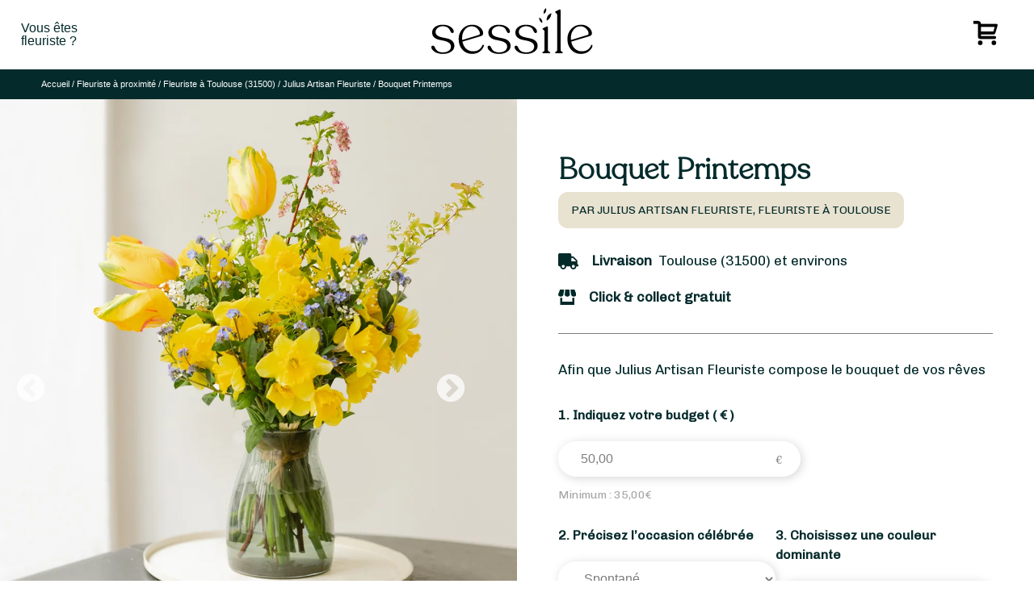

--- FILE ---
content_type: text/html; charset=UTF-8
request_url: https://www.sessile.fr/trouvez-votre-fleuriste/julius-artisan-fleuriste/bouquet-printemps-96/
body_size: 54635
content:
<!doctype html>
<html lang="fr-FR" prefix="og: https://ogp.me/ns#">
<head>
<meta charset="UTF-8">
<meta name="viewport" content="width=device-width, initial-scale=1">
<link rel="profile" href="https://gmpg.org/xfn/11">
<link rel="apple-touch-icon" sizes="57x57" href="//cdn.sessile.fr/wp-content/themes/sessile-2021/assets/images/favicon/apple-icon-57x57.png">
<link rel="apple-touch-icon" sizes="60x60" href="//cdn.sessile.fr/wp-content/themes/sessile-2021/assets/images/favicon/apple-icon-60x60.png">
<link rel="apple-touch-icon" sizes="72x72" href="//cdn.sessile.fr/wp-content/themes/sessile-2021/assets/images/favicon/apple-icon-72x72.png">
<link rel="apple-touch-icon" sizes="76x76" href="//cdn.sessile.fr/wp-content/themes/sessile-2021/assets/images/favicon/apple-icon-76x76.png">
<link rel="apple-touch-icon" sizes="114x114" href="//cdn.sessile.fr/wp-content/themes/sessile-2021/assets/images/favicon/apple-icon-114x114.png">
<link rel="apple-touch-icon" sizes="120x120" href="//cdn.sessile.fr/wp-content/themes/sessile-2021/assets/images/favicon/apple-icon-120x120.png">
<link rel="apple-touch-icon" sizes="144x144" href="//cdn.sessile.fr/wp-content/themes/sessile-2021/assets/images/favicon/apple-icon-144x144.png">
<link rel="apple-touch-icon" sizes="152x152" href="//cdn.sessile.fr/wp-content/themes/sessile-2021/assets/images/favicon/apple-icon-152x152.png">
<link rel="apple-touch-icon" sizes="180x180" href="//cdn.sessile.fr/wp-content/themes/sessile-2021/assets/images/favicon/apple-icon-180x180.png">
<link rel="icon" type="image/png" sizes="192x192" href="//cdn.sessile.fr/wp-content/themes/sessile-2021/assets/images/favicon/android-icon-192x192.png">
<link rel="icon" type="image/png" sizes="32x32" href="//cdn.sessile.fr/wp-content/themes/sessile-2021/assets/images/favicon/favicon-32x32.png">
<link rel="icon" type="image/png" sizes="96x96" href="//cdn.sessile.fr/wp-content/themes/sessile-2021/assets/images/favicon/favicon-96x96.png">
<link rel="icon" type="image/png" sizes="16x16" href="//cdn.sessile.fr/wp-content/themes/sessile-2021/assets/images/favicon/favicon-16x16.png">
<link rel="manifest" href="/wp-content/themes/sessile-2021/assets/images/favicon/manifest.json">
<link rel="shortcut icon" href="//cdn.sessile.fr/wp-content/themes/sessile-2021/assets/images/favicon/apple-icon-60x60.png">
<meta name="msapplication-TileColor" content="#ffffff">
<meta name="msapplication-TileImage" content="/wp-content/themes/sessile-2021/assets/images/favicon//ms-icon-144x144.png">
<meta name="theme-color" content="#ffffff">
<link rel="preconnect" href="https://fonts.gstatic.com">
<link rel="preload" as="font" href="//cdn.sessile.fr/wp-content/themes/sessile-2021/assets/polices/recoleta-light/recoleta.woff" type="font/woff" crossorigin>
<link rel="preload" as="font" href="//cdn.sessile.fr/wp-content/plugins/wp-menu-cart-pro/assets/fonts/cart.woff" type="font/woff" crossorigin>
<style>img:is([sizes="auto" i], [sizes^="auto," i]){contain-intrinsic-size:3000px 1500px}</style>
<script data-cfasync="false" data-pagespeed-no-defer>var gtm4wp_datalayer_name="dataLayer";
var dataLayer=dataLayer||[];
const gtm4wp_use_sku_instead=false;
const gtm4wp_currency='EUR';
const gtm4wp_product_per_impression=10;
const gtm4wp_clear_ecommerce=false;</script>
<title>Bouquet Printemps | Livraison à Toulouse | Julius Artisan Fleuriste</title>
<meta name="description" content="Bouquet Printemps, par Julius Artisan Fleuriste, artisan fleuriste. Livraison à Toulouse et ses environs. Click &amp; collect gratuit."/>
<meta name="robots" content="follow, index, max-snippet:-1, max-video-preview:-1, max-image-preview:large"/>
<link rel="canonical" href="https://www.sessile.fr/trouvez-votre-fleuriste/julius-artisan-fleuriste/bouquet-printemps-96/"/>
<meta property="og:locale" content="fr_FR"/>
<meta property="og:type" content="product"/>
<meta property="og:title" content="Bouquet Printemps | Livraison à Toulouse | Julius Artisan Fleuriste"/>
<meta property="og:description" content="Bouquet Printemps, par Julius Artisan Fleuriste, artisan fleuriste. Livraison à Toulouse et ses environs. Click &amp; collect gratuit."/>
<meta property="og:url" content="https://www.sessile.fr/trouvez-votre-fleuriste/julius-artisan-fleuriste/bouquet-printemps-96/"/>
<meta property="og:site_name" content="Sessile"/>
<meta property="og:updated_time" content="2025-11-23T20:05:15+01:00"/>
<meta property="og:image" content="https://www.sessile.fr/wp-content/uploads/2022/11/sessile-sessile-sessile-tourbillon-tourbillon-3.jpg"/>
<meta property="og:image:secure_url" content="https://www.sessile.fr/wp-content/uploads/2022/11/sessile-sessile-sessile-tourbillon-tourbillon-3.jpg"/>
<meta property="og:image:width" content="1000"/>
<meta property="og:image:height" content="1000"/>
<meta property="og:image:alt" content="Bouquet Printemps"/>
<meta property="og:image:type" content="image/jpeg"/>
<meta property="product:price:amount" content="35"/>
<meta property="product:price:currency" content="EUR"/>
<meta property="product:availability" content="instock"/>
<meta property="product:retailer_item_id" content="6e8a2bfce5b2"/>
<meta name="twitter:card" content="summary_large_image"/>
<meta name="twitter:title" content="Bouquet Printemps | Livraison à Toulouse | Julius Artisan Fleuriste"/>
<meta name="twitter:description" content="Bouquet Printemps, par Julius Artisan Fleuriste, artisan fleuriste. Livraison à Toulouse et ses environs. Click &amp; collect gratuit."/>
<meta name="twitter:image" content="https://www.sessile.fr/wp-content/uploads/2022/11/sessile-sessile-sessile-tourbillon-tourbillon-3.jpg"/>
<meta name="twitter:label1" content="Prix"/>
<meta name="twitter:data1" content="35,00&euro;"/>
<meta name="twitter:label2" content="Disponibilité"/>
<meta name="twitter:data2" content="En stock"/>
<script type="application/ld+json" class="rank-math-schema-pro">{"@context":"https://schema.org","@graph":[{"@type":"Organization","@id":"https://www.sessile.fr/#organization","name":"Sessile","sameAs":["https://www.facebook.com/sessilefleuristes/"],"logo":{"@type":"ImageObject","@id":"https://www.sessile.fr/#logo","url":"https://www.sessile.fr/wp-content/uploads/2020/10/logo-sessile-2.png","contentUrl":"https://www.sessile.fr/wp-content/uploads/2020/10/logo-sessile-2.png","caption":"Sessile","inLanguage":"fr-FR","width":"1388","height":"434"}},{"@type":"WebSite","@id":"https://www.sessile.fr/#website","url":"https://www.sessile.fr","name":"Sessile","publisher":{"@id":"https://www.sessile.fr/#organization"},"inLanguage":"fr-FR"},{"@type":"ImageObject","@id":"https://www.sessile.fr/wp-content/uploads/2022/11/sessile-sessile-sessile-tourbillon-tourbillon-3.jpg","url":"https://www.sessile.fr/wp-content/uploads/2022/11/sessile-sessile-sessile-tourbillon-tourbillon-3.jpg","width":"1000","height":"1000","inLanguage":"fr-FR"},{"@type":"ItemPage","@id":"https://www.sessile.fr/trouvez-votre-fleuriste/julius-artisan-fleuriste/bouquet-printemps-96/#webpage","url":"https://www.sessile.fr/trouvez-votre-fleuriste/julius-artisan-fleuriste/bouquet-printemps-96/","name":"Bouquet Printemps | Livraison \u00e0 Toulouse | Julius Artisan Fleuriste","datePublished":"2023-03-17T14:26:36+01:00","dateModified":"2025-11-23T20:05:15+01:00","isPartOf":{"@id":"https://www.sessile.fr/#website"},"primaryImageOfPage":{"@id":"https://www.sessile.fr/wp-content/uploads/2022/11/sessile-sessile-sessile-tourbillon-tourbillon-3.jpg"},"inLanguage":"fr-FR"},{"@type":"Product","name":"Bouquet Printemps | Sessile","description":"Un somptueux bouquet de fleurs compos\u00e9 par Julius Artisan Fleuriste avec des fleurs de saison sur le th\u00e8me du printemps. Il s\u2019agit d\u2019une id\u00e9e cadeau id\u00e9ale pour un anniversaire ou pour remercier vos proches de leur soutien. Vous pouvez enti\u00e8rement personnaliser ce bouquet en fonction de vos pr\u00e9f\u00e9rences et de votre budget. Ce bouquet printanier est disponible \u00e0 la livraison \u00e0 Toulouse et \u00e0 proximit\u00e9.","sku":"6e8a2bfce5b2","category":"Occasions &gt; Amiti\u00e9","mainEntityOfPage":{"@id":"https://www.sessile.fr/trouvez-votre-fleuriste/julius-artisan-fleuriste/bouquet-printemps-96/#webpage"},"image":[{"@type":"ImageObject","url":"https://www.sessile.fr/wp-content/uploads/2022/11/sessile-sessile-sessile-tourbillon-tourbillon-3.jpg","height":"1000","width":"1000"},{"@type":"ImageObject","url":"https://www.sessile.fr/wp-content/uploads/2023/03/sessile-sessile-img-8332.jpg","height":"1000","width":"1000"}],"offers":{"@type":"Offer","price":"35.00","priceCurrency":"EUR","priceValidUntil":"2026-12-31","availability":"https://schema.org/InStock","itemCondition":"NewCondition","url":"https://www.sessile.fr/trouvez-votre-fleuriste/julius-artisan-fleuriste/bouquet-printemps-96/","seller":{"@type":"Organization","@id":"https://www.sessile.fr/","name":"Sessile","url":"https://www.sessile.fr","logo":"https://www.sessile.fr/wp-content/uploads/2020/10/logo-sessile-2.png"}},"aggregateRating":{"@type":"AggregateRating","ratingValue":"4.8","worstRating":"1","bestRating":"5","reviewCount":"133"},"@id":"https://www.sessile.fr/trouvez-votre-fleuriste/julius-artisan-fleuriste/bouquet-printemps-96/#richSnippet"}]}</script>
<link rel='dns-prefetch' href='//maps.googleapis.com'/>
<link rel="stylesheet" type="text/css" href="//cdn.sessile.fr/wp-content/cache/wpfc-minified/14nyfr2p/hnztg.css" media="all"/>
<style id='rank-math-toc-block-style-inline-css'>.wp-block-rank-math-toc-block nav ol{counter-reset:item}.wp-block-rank-math-toc-block nav ol li{display:block}.wp-block-rank-math-toc-block nav ol li:before{content:counters(item, ".") ". ";counter-increment:item}</style>
<style id='rank-math-rich-snippet-style-inline-css'>@-webkit-keyframes spin{0%{-webkit-transform:rotate(0deg)}100%{-webkit-transform:rotate(-360deg)}}@keyframes spin{0%{-webkit-transform:rotate(0deg)}100%{-webkit-transform:rotate(-360deg)}}@keyframes bounce{from{-webkit-transform:translateY(0px);transform:translateY(0px)}to{-webkit-transform:translateY(-5px);transform:translateY(-5px)}}@-webkit-keyframes bounce{from{-webkit-transform:translateY(0px);transform:translateY(0px)}to{-webkit-transform:translateY(-5px);transform:translateY(-5px)}}@-webkit-keyframes loading{0%{background-size:20% 50% ,20% 50% ,20% 50%}20%{background-size:20% 20% ,20% 50% ,20% 50%}40%{background-size:20% 100%,20% 20% ,20% 50%}60%{background-size:20% 50% ,20% 100%,20% 20%}80%{background-size:20% 50% ,20% 50% ,20% 100%}100%{background-size:20% 50% ,20% 50% ,20% 50%}}@keyframes loading{0%{background-size:20% 50% ,20% 50% ,20% 50%}20%{background-size:20% 20% ,20% 50% ,20% 50%}40%{background-size:20% 100%,20% 20% ,20% 50%}60%{background-size:20% 50% ,20% 100%,20% 20%}80%{background-size:20% 50% ,20% 50% ,20% 100%}100%{background-size:20% 50% ,20% 50% ,20% 50%}}:root{--rankmath-wp-adminbar-height:0}#rank-math-rich-snippet-wrapper{overflow:hidden}#rank-math-rich-snippet-wrapper h5.rank-math-title{display:block;font-size:18px;line-height:1.4}#rank-math-rich-snippet-wrapper .rank-math-review-image{float:right;max-width:40%;margin-left:15px}#rank-math-rich-snippet-wrapper .rank-math-review-data{margin-bottom:15px}#rank-math-rich-snippet-wrapper .rank-math-total-wrapper{width:100%;padding:0 0 20px 0;float:left;clear:both;position:relative;-webkit-box-sizing:border-box;box-sizing:border-box}#rank-math-rich-snippet-wrapper .rank-math-total-wrapper .rank-math-total{border:0;display:block;margin:0;width:auto;float:left;text-align:left;padding:0;font-size:24px;line-height:1;font-weight:700;-webkit-box-sizing:border-box;box-sizing:border-box;overflow:hidden}#rank-math-rich-snippet-wrapper .rank-math-total-wrapper .rank-math-review-star{float:left;margin-left:15px;margin-top:5px;position:relative;z-index:99;line-height:1}#rank-math-rich-snippet-wrapper .rank-math-total-wrapper .rank-math-review-star .rank-math-review-result-wrapper{display:inline-block;white-space:nowrap;position:relative;color:#e7e7e7}#rank-math-rich-snippet-wrapper .rank-math-total-wrapper .rank-math-review-star .rank-math-review-result-wrapper .rank-math-review-result{position:absolute;top:0;left:0;overflow:hidden;white-space:nowrap;color:#ffbe01}#rank-math-rich-snippet-wrapper .rank-math-total-wrapper .rank-math-review-star .rank-math-review-result-wrapper i{font-size:18px;-webkit-text-stroke-width:1px;font-style:normal;padding:0 2px;line-height:inherit}#rank-math-rich-snippet-wrapper .rank-math-total-wrapper .rank-math-review-star .rank-math-review-result-wrapper i:before{content:"\2605"}body.rtl #rank-math-rich-snippet-wrapper .rank-math-review-image{float:left;margin-left:0;margin-right:15px}body.rtl #rank-math-rich-snippet-wrapper .rank-math-total-wrapper .rank-math-total{float:right}body.rtl #rank-math-rich-snippet-wrapper .rank-math-total-wrapper .rank-math-review-star{float:right;margin-left:0;margin-right:15px}body.rtl #rank-math-rich-snippet-wrapper .rank-math-total-wrapper .rank-math-review-star .rank-math-review-result{left:auto;right:0}@media screen and (max-width:480px){#rank-math-rich-snippet-wrapper .rank-math-review-image{display:block;max-width:100%;width:100%;text-align:center;margin-right:0}#rank-math-rich-snippet-wrapper .rank-math-review-data{clear:both}}.clear{clear:both}</style>
<style id='classic-theme-styles-inline-css'>.wp-block-button__link{color:#fff;background-color:#32373c;border-radius:9999px;box-shadow:none;text-decoration:none;padding:calc(.667em + 2px) calc(1.333em + 2px);font-size:1.125em}.wp-block-file__button{background:#32373c;color:#fff;text-decoration:none}</style>
<style id='global-styles-inline-css'>:root{--wp--preset--aspect-ratio--square:1;--wp--preset--aspect-ratio--4-3:4/3;--wp--preset--aspect-ratio--3-4:3/4;--wp--preset--aspect-ratio--3-2:3/2;--wp--preset--aspect-ratio--2-3:2/3;--wp--preset--aspect-ratio--16-9:16/9;--wp--preset--aspect-ratio--9-16:9/16;--wp--preset--color--black:#000000;--wp--preset--color--cyan-bluish-gray:#abb8c3;--wp--preset--color--white:#ffffff;--wp--preset--color--pale-pink:#f78da7;--wp--preset--color--vivid-red:#cf2e2e;--wp--preset--color--luminous-vivid-orange:#ff6900;--wp--preset--color--luminous-vivid-amber:#fcb900;--wp--preset--color--light-green-cyan:#7bdcb5;--wp--preset--color--vivid-green-cyan:#00d084;--wp--preset--color--pale-cyan-blue:#8ed1fc;--wp--preset--color--vivid-cyan-blue:#0693e3;--wp--preset--color--vivid-purple:#9b51e0;--wp--preset--gradient--vivid-cyan-blue-to-vivid-purple:linear-gradient(135deg,rgba(6,147,227,1) 0%,rgb(155,81,224) 100%);--wp--preset--gradient--light-green-cyan-to-vivid-green-cyan:linear-gradient(135deg,rgb(122,220,180) 0%,rgb(0,208,130) 100%);--wp--preset--gradient--luminous-vivid-amber-to-luminous-vivid-orange:linear-gradient(135deg,rgba(252,185,0,1) 0%,rgba(255,105,0,1) 100%);--wp--preset--gradient--luminous-vivid-orange-to-vivid-red:linear-gradient(135deg,rgba(255,105,0,1) 0%,rgb(207,46,46) 100%);--wp--preset--gradient--very-light-gray-to-cyan-bluish-gray:linear-gradient(135deg,rgb(238,238,238) 0%,rgb(169,184,195) 100%);--wp--preset--gradient--cool-to-warm-spectrum:linear-gradient(135deg,rgb(74,234,220) 0%,rgb(151,120,209) 20%,rgb(207,42,186) 40%,rgb(238,44,130) 60%,rgb(251,105,98) 80%,rgb(254,248,76) 100%);--wp--preset--gradient--blush-light-purple:linear-gradient(135deg,rgb(255,206,236) 0%,rgb(152,150,240) 100%);--wp--preset--gradient--blush-bordeaux:linear-gradient(135deg,rgb(254,205,165) 0%,rgb(254,45,45) 50%,rgb(107,0,62) 100%);--wp--preset--gradient--luminous-dusk:linear-gradient(135deg,rgb(255,203,112) 0%,rgb(199,81,192) 50%,rgb(65,88,208) 100%);--wp--preset--gradient--pale-ocean:linear-gradient(135deg,rgb(255,245,203) 0%,rgb(182,227,212) 50%,rgb(51,167,181) 100%);--wp--preset--gradient--electric-grass:linear-gradient(135deg,rgb(202,248,128) 0%,rgb(113,206,126) 100%);--wp--preset--gradient--midnight:linear-gradient(135deg,rgb(2,3,129) 0%,rgb(40,116,252) 100%);--wp--preset--font-size--small:13px;--wp--preset--font-size--medium:20px;--wp--preset--font-size--large:36px;--wp--preset--font-size--x-large:42px;--wp--preset--font-family--inter:"Inter", sans-serif;--wp--preset--font-family--cardo:Cardo;--wp--preset--spacing--20:0.44rem;--wp--preset--spacing--30:0.67rem;--wp--preset--spacing--40:1rem;--wp--preset--spacing--50:1.5rem;--wp--preset--spacing--60:2.25rem;--wp--preset--spacing--70:3.38rem;--wp--preset--spacing--80:5.06rem;--wp--preset--shadow--natural:6px 6px 9px rgba(0, 0, 0, 0.2);--wp--preset--shadow--deep:12px 12px 50px rgba(0, 0, 0, 0.4);--wp--preset--shadow--sharp:6px 6px 0px rgba(0, 0, 0, 0.2);--wp--preset--shadow--outlined:6px 6px 0px -3px rgba(255, 255, 255, 1), 6px 6px rgba(0, 0, 0, 1);--wp--preset--shadow--crisp:6px 6px 0px rgba(0, 0, 0, 1);}:where(.is-layout-flex){gap:0.5em;}:where(.is-layout-grid){gap:0.5em;}body .is-layout-flex{display:flex;}.is-layout-flex{flex-wrap:wrap;align-items:center;}.is-layout-flex > :is(*, div){margin:0;}body .is-layout-grid{display:grid;}.is-layout-grid > :is(*, div){margin:0;}:where(.wp-block-columns.is-layout-flex){gap:2em;}:where(.wp-block-columns.is-layout-grid){gap:2em;}:where(.wp-block-post-template.is-layout-flex){gap:1.25em;}:where(.wp-block-post-template.is-layout-grid){gap:1.25em;}.has-black-color{color:var(--wp--preset--color--black) !important;}.has-cyan-bluish-gray-color{color:var(--wp--preset--color--cyan-bluish-gray) !important;}.has-white-color{color:var(--wp--preset--color--white) !important;}.has-pale-pink-color{color:var(--wp--preset--color--pale-pink) !important;}.has-vivid-red-color{color:var(--wp--preset--color--vivid-red) !important;}.has-luminous-vivid-orange-color{color:var(--wp--preset--color--luminous-vivid-orange) !important;}.has-luminous-vivid-amber-color{color:var(--wp--preset--color--luminous-vivid-amber) !important;}.has-light-green-cyan-color{color:var(--wp--preset--color--light-green-cyan) !important;}.has-vivid-green-cyan-color{color:var(--wp--preset--color--vivid-green-cyan) !important;}.has-pale-cyan-blue-color{color:var(--wp--preset--color--pale-cyan-blue) !important;}.has-vivid-cyan-blue-color{color:var(--wp--preset--color--vivid-cyan-blue) !important;}.has-vivid-purple-color{color:var(--wp--preset--color--vivid-purple) !important;}.has-black-background-color{background-color:var(--wp--preset--color--black) !important;}.has-cyan-bluish-gray-background-color{background-color:var(--wp--preset--color--cyan-bluish-gray) !important;}.has-white-background-color{background-color:var(--wp--preset--color--white) !important;}.has-pale-pink-background-color{background-color:var(--wp--preset--color--pale-pink) !important;}.has-vivid-red-background-color{background-color:var(--wp--preset--color--vivid-red) !important;}.has-luminous-vivid-orange-background-color{background-color:var(--wp--preset--color--luminous-vivid-orange) !important;}.has-luminous-vivid-amber-background-color{background-color:var(--wp--preset--color--luminous-vivid-amber) !important;}.has-light-green-cyan-background-color{background-color:var(--wp--preset--color--light-green-cyan) !important;}.has-vivid-green-cyan-background-color{background-color:var(--wp--preset--color--vivid-green-cyan) !important;}.has-pale-cyan-blue-background-color{background-color:var(--wp--preset--color--pale-cyan-blue) !important;}.has-vivid-cyan-blue-background-color{background-color:var(--wp--preset--color--vivid-cyan-blue) !important;}.has-vivid-purple-background-color{background-color:var(--wp--preset--color--vivid-purple) !important;}.has-black-border-color{border-color:var(--wp--preset--color--black) !important;}.has-cyan-bluish-gray-border-color{border-color:var(--wp--preset--color--cyan-bluish-gray) !important;}.has-white-border-color{border-color:var(--wp--preset--color--white) !important;}.has-pale-pink-border-color{border-color:var(--wp--preset--color--pale-pink) !important;}.has-vivid-red-border-color{border-color:var(--wp--preset--color--vivid-red) !important;}.has-luminous-vivid-orange-border-color{border-color:var(--wp--preset--color--luminous-vivid-orange) !important;}.has-luminous-vivid-amber-border-color{border-color:var(--wp--preset--color--luminous-vivid-amber) !important;}.has-light-green-cyan-border-color{border-color:var(--wp--preset--color--light-green-cyan) !important;}.has-vivid-green-cyan-border-color{border-color:var(--wp--preset--color--vivid-green-cyan) !important;}.has-pale-cyan-blue-border-color{border-color:var(--wp--preset--color--pale-cyan-blue) !important;}.has-vivid-cyan-blue-border-color{border-color:var(--wp--preset--color--vivid-cyan-blue) !important;}.has-vivid-purple-border-color{border-color:var(--wp--preset--color--vivid-purple) !important;}.has-vivid-cyan-blue-to-vivid-purple-gradient-background{background:var(--wp--preset--gradient--vivid-cyan-blue-to-vivid-purple) !important;}.has-light-green-cyan-to-vivid-green-cyan-gradient-background{background:var(--wp--preset--gradient--light-green-cyan-to-vivid-green-cyan) !important;}.has-luminous-vivid-amber-to-luminous-vivid-orange-gradient-background{background:var(--wp--preset--gradient--luminous-vivid-amber-to-luminous-vivid-orange) !important;}.has-luminous-vivid-orange-to-vivid-red-gradient-background{background:var(--wp--preset--gradient--luminous-vivid-orange-to-vivid-red) !important;}.has-very-light-gray-to-cyan-bluish-gray-gradient-background{background:var(--wp--preset--gradient--very-light-gray-to-cyan-bluish-gray) !important;}.has-cool-to-warm-spectrum-gradient-background{background:var(--wp--preset--gradient--cool-to-warm-spectrum) !important;}.has-blush-light-purple-gradient-background{background:var(--wp--preset--gradient--blush-light-purple) !important;}.has-blush-bordeaux-gradient-background{background:var(--wp--preset--gradient--blush-bordeaux) !important;}.has-luminous-dusk-gradient-background{background:var(--wp--preset--gradient--luminous-dusk) !important;}.has-pale-ocean-gradient-background{background:var(--wp--preset--gradient--pale-ocean) !important;}.has-electric-grass-gradient-background{background:var(--wp--preset--gradient--electric-grass) !important;}.has-midnight-gradient-background{background:var(--wp--preset--gradient--midnight) !important;}.has-small-font-size{font-size:var(--wp--preset--font-size--small) !important;}.has-medium-font-size{font-size:var(--wp--preset--font-size--medium) !important;}.has-large-font-size{font-size:var(--wp--preset--font-size--large) !important;}.has-x-large-font-size{font-size:var(--wp--preset--font-size--x-large) !important;}:where(.wp-block-post-template.is-layout-flex){gap:1.25em;}:where(.wp-block-post-template.is-layout-grid){gap:1.25em;}:where(.wp-block-columns.is-layout-flex){gap:2em;}:where(.wp-block-columns.is-layout-grid){gap:2em;}:root :where(.wp-block-pullquote){font-size:1.5em;line-height:1.6;}</style>
<link rel="stylesheet" type="text/css" href="//cdn.sessile.fr/wp-content/cache/wpfc-minified/9a8n7cma/hnztg.css" media="all"/>
<link rel="stylesheet" type="text/css" href="//cdn.sessile.fr/wp-content/cache/wpfc-minified/lldeb0bv/hnztg.css" media="only screen and (max-width: 768px)"/>
<link rel="stylesheet" type="text/css" href="//cdn.sessile.fr/wp-content/cache/wpfc-minified/9askfqwm/hnztg.css" media="all"/>
<style id='woocommerce-inline-inline-css'>.woocommerce form .form-row .required{visibility:visible;}</style>
<link rel="stylesheet" type="text/css" href="//cdn.sessile.fr/wp-content/cache/wpfc-minified/2r02186t/277yt.css" media="all"/>
<style id='wpmenucart-icons-inline-css'>@font-face{font-family:'WPMenuCart';src:url('//cdn.sessile.fr/wp-content/plugins/wp-menu-cart-pro/assets/fonts/WPMenuCart.eot');src:url('//cdn.sessile.fr/wp-content/plugins/wp-menu-cart-pro/assets/fonts/WPMenuCart.eot?#iefix') format('embedded-opentype'), url('//cdn.sessile.fr/wp-content/plugins/wp-menu-cart-pro/assets/fonts/WPMenuCart.woff2') format('woff2'), url('//cdn.sessile.fr/wp-content/plugins/wp-menu-cart-pro/assets/fonts/WPMenuCart.woff') format('woff'), url('//cdn.sessile.fr/wp-content/plugins/wp-menu-cart-pro/assets/fonts/WPMenuCart.ttf') format('truetype'), url('https://www.sessile.fr/wp-content/plugins/wp-menu-cart-pro/assets/fonts/WPMenuCart.svg#WPMenuCart') format('svg');font-weight:normal;font-style:normal;font-display:swap;}</style>
<link rel="stylesheet" type="text/css" href="//cdn.sessile.fr/wp-content/cache/wpfc-minified/lxu0jjhp/hnzti.css" media="all"/>
<script data-wpfc-render="false">(function(){let events=["mousemove", "wheel", "scroll", "touchstart", "touchmove"];let fired=false;events.forEach(function(event){window.addEventListener(event, function(){if(fired===false){fired=true;setTimeout(function(){ (function(d,s){var f=d.getElementsByTagName(s)[0];j=d.createElement(s);j.setAttribute('src', 'https://www.sessile.fr/wp-content/plugins/woocommerce/assets/js/frontend/add-to-cart.min.js?ver=9.5.2');j.setAttribute('id', 'wc-add-to-cart-js');j.setAttribute('data-wp-strategy', 'defer');f.parentNode.insertBefore(j,f);})(document,'script'); }, 68);}},{once: true});});})();</script>
<link rel="https://api.w.org/" href="https://www.sessile.fr/wp-json/"/><link rel="alternate" title="JSON" type="application/json" href="https://www.sessile.fr/wp-json/wp/v2/product/118004"/><link rel="EditURI" type="application/rsd+xml" title="RSD" href="https://www.sessile.fr/xmlrpc.php?rsd"/>
<link rel='shortlink' href='https://www.sessile.fr/?p=118004'/>
<link rel="alternate" title="oEmbed (JSON)" type="application/json+oembed" href="https://www.sessile.fr/wp-json/oembed/1.0/embed?url=https%3A%2F%2Fwww.sessile.fr%2Ftrouvez-votre-fleuriste%2Fjulius-artisan-fleuriste%2Fbouquet-printemps-96%2F"/>
<link rel="alternate" title="oEmbed (XML)" type="text/xml+oembed" href="https://www.sessile.fr/wp-json/oembed/1.0/embed?url=https%3A%2F%2Fwww.sessile.fr%2Ftrouvez-votre-fleuriste%2Fjulius-artisan-fleuriste%2Fbouquet-printemps-96%2F&#038;format=xml"/>
<script data-cfasync="false" data-pagespeed-no-defer>var dataLayer_content={"visitorType":"visitor-logged-out","visitorUsername":"","pagePostType":"product","pagePostType2":"single-product","pagePostAuthor":"Julius artisan fleuriste","pagePostDate":"17 mars 2023","pagePostDateYear":2023,"pagePostDateMonth":3,"pagePostDateDay":17,"pagePostDateDayName":"vendredi","pagePostDateHour":14,"pagePostDateMinute":26,"pagePostDateIso":"2023-03-17T14:26:36+01:00","pagePostDateUnix":1679063196,"cartContent":{"totals":{"applied_coupons":[],"discount_total":0,"subtotal":0,"total":0},"items":[]},"productRatingCounts":[],"productAverageRating":0,"productReviewCount":0,"productType":"simple","productIsVariable":0};
dataLayer.push(dataLayer_content);</script>
<script data-wpfc-render="false">(function(){let events=["mousemove", "wheel", "scroll", "touchstart", "touchmove"];let fired=false;events.forEach(function(event){window.addEventListener(event, function(){if(fired===false){fired=true;setTimeout(function(){
(function(w,d,s,l,i){w[l]=w[l]||[];w[l].push({'gtm.start':
new Date().getTime(),event:'gtm.js'});var f=d.getElementsByTagName(s)[0],
j=d.createElement(s),dl=l!='dataLayer'?'&l='+l:'';j.async=true;j.src=
'//www.googletagmanager.com/gtm.js?id='+i+dl;f.parentNode.insertBefore(j,f);
})(window,document,'script','dataLayer','GTM-MD9BB5P');
}, 69);}},{once: true});});})();</script>
<script type="application/json" id="weglot-data">{"website":"https:\/\/www.sessile.fr","uid":"8c64d9e0c3","project_slug":"www-sessile-fr","language_from":"fr","language_from_custom_flag":null,"language_from_custom_name":null,"excluded_paths":[{"type":"CONTAIN","value":"\/trouvez-votre-fleuriste\/france\/","language_button_displayed":false,"exclusion_behavior":"REDIRECT","excluded_languages":[],"regex":"\/trouvez\\-votre\\-fleuriste\/france\/"},{"type":"CONTAIN","value":"\/trouvez-votre-fleuriste\/belgium\/","language_button_displayed":false,"exclusion_behavior":"REDIRECT","excluded_languages":[],"regex":"\/trouvez\\-votre\\-fleuriste\/belgium\/"},{"type":"CONTAIN","value":"\/trouvez-votre-fleuriste\/french-guiana\/","language_button_displayed":false,"exclusion_behavior":"REDIRECT","excluded_languages":[],"regex":"\/trouvez\\-votre\\-fleuriste\/french\\-guiana\/"},{"type":"CONTAIN","value":"\/trouvez-votre-fleuriste\/french-polynesia\/","language_button_displayed":false,"exclusion_behavior":"REDIRECT","excluded_languages":[],"regex":"\/trouvez\\-votre\\-fleuriste\/french\\-polynesia\/"},{"type":"CONTAIN","value":"\/trouvez-votre-fleuriste\/guadeloupe\/","language_button_displayed":false,"exclusion_behavior":"REDIRECT","excluded_languages":[],"regex":"\/trouvez\\-votre\\-fleuriste\/guadeloupe\/"},{"type":"CONTAIN","value":"\/trouvez-votre-fleuriste\/martinique\/","language_button_displayed":false,"exclusion_behavior":"REDIRECT","excluded_languages":[],"regex":"\/trouvez\\-votre\\-fleuriste\/martinique\/"},{"type":"CONTAIN","value":"\/trouvez-votre-fleuriste\/mayotte\/","language_button_displayed":false,"exclusion_behavior":"REDIRECT","excluded_languages":[],"regex":"\/trouvez\\-votre\\-fleuriste\/mayotte\/"},{"type":"CONTAIN","value":"\/trouvez-votre-fleuriste\/new-caledonia\/","language_button_displayed":false,"exclusion_behavior":"REDIRECT","excluded_languages":[],"regex":"\/trouvez\\-votre\\-fleuriste\/new\\-caledonia\/"},{"type":"CONTAIN","value":"\/trouvez-votre-fleuriste\/reunion\/","language_button_displayed":false,"exclusion_behavior":"REDIRECT","excluded_languages":[],"regex":"\/trouvez\\-votre\\-fleuriste\/reunion\/"},{"type":"CONTAIN","value":"\/trouvez-votre-fleuriste\/saint-pierre-and-miquelon\/","language_button_displayed":false,"exclusion_behavior":"REDIRECT","excluded_languages":[],"regex":"\/trouvez\\-votre\\-fleuriste\/saint\\-pierre\\-and\\-miquelon\/"},{"type":"CONTAIN","value":"\/trouvez-votre-fleuriste\/wallis-and-futuna\/","language_button_displayed":false,"exclusion_behavior":"REDIRECT","excluded_languages":[],"regex":"\/trouvez\\-votre\\-fleuriste\/wallis\\-and\\-futuna\/"},{"type":"END_WITH","value":"\/trouvez-votre-fleuriste\/","language_button_displayed":false,"exclusion_behavior":"REDIRECT","excluded_languages":[],"regex":"\/trouvez\\-votre\\-fleuriste\/$"},{"type":"MATCH_REGEX","value":"\/trouvez-votre-fleuriste\/(.*)\/(.*[a-zA-Z]+.*)\/","language_button_displayed":false,"exclusion_behavior":"REDIRECT","excluded_languages":[],"regex":"\/trouvez-votre-fleuriste\/(.*)\/(.*[a-zA-Z]+.*)\/"},{"type":"CONTAIN","value":"\/blog\/","language_button_displayed":false,"exclusion_behavior":"REDIRECT","excluded_languages":[],"regex":"\/blog\/"},{"type":"CONTAIN","value":"\/plaidoyer\/","language_button_displayed":false,"exclusion_behavior":"REDIRECT","excluded_languages":[],"regex":"\/plaidoyer\/"},{"type":"CONTAIN","value":"\/bloemen-bezorgen-frankrijk\/","language_button_displayed":false,"exclusion_behavior":"REDIRECT","excluded_languages":[],"regex":"\/bloemen\\-bezorgen\\-frankrijk\/"},{"type":"CONTAIN","value":"\/blumenlieferung-frankreich\/","language_button_displayed":false,"exclusion_behavior":"REDIRECT","excluded_languages":[],"regex":"\/blumenlieferung\\-frankreich\/"},{"type":"CONTAIN","value":"\/bouquets-best-sellers\/","language_button_displayed":false,"exclusion_behavior":"REDIRECT","excluded_languages":[],"regex":"\/bouquets\\-best\\-sellers\/"},{"type":"CONTAIN","value":"\/bouquets-occasions\/","language_button_displayed":false,"exclusion_behavior":"REDIRECT","excluded_languages":[],"regex":"\/bouquets\\-occasions\/"},{"type":"CONTAIN","value":"\/bouquets-saisons\/","language_button_displayed":false,"exclusion_behavior":"REDIRECT","excluded_languages":[],"regex":"\/bouquets\\-saisons\/"},{"type":"CONTAIN","value":"\/fleuriste-ouvert-","language_button_displayed":false,"exclusion_behavior":"REDIRECT","excluded_languages":[],"regex":"\/fleuriste\\-ouvert\\-"},{"type":"CONTAIN","value":"\/livraison-de-fleurs-","language_button_displayed":false,"exclusion_behavior":"REDIRECT","excluded_languages":[],"regex":"\/livraison\\-de\\-fleurs\\-"},{"type":"CONTAIN","value":"\/livraison-de-plantes-","language_button_displayed":false,"exclusion_behavior":"REDIRECT","excluded_languages":[],"regex":"\/livraison\\-de\\-plantes\\-"},{"type":"CONTAIN","value":"\/code-promo-sessile\/","language_button_displayed":false,"exclusion_behavior":"REDIRECT","excluded_languages":[],"regex":"\/code\\-promo\\-sessile\/"},{"type":"CONTAIN","value":"\/commandez-des-bouquets-sur-mesure\/","language_button_displayed":false,"exclusion_behavior":"REDIRECT","excluded_languages":[],"regex":"\/commandez\\-des\\-bouquets\\-sur\\-mesure\/"},{"type":"CONTAIN","value":"\/conditions-generales-de-vente\/","language_button_displayed":false,"exclusion_behavior":"REDIRECT","excluded_languages":[],"regex":"\/conditions\\-generales\\-de\\-vente\/"},{"type":"CONTAIN","value":"\/consegna-fiori-francia\/","language_button_displayed":false,"exclusion_behavior":"REDIRECT","excluded_languages":[],"regex":"\/consegna\\-fiori\\-francia\/"},{"type":"CONTAIN","value":"\/contactez-nous\/","language_button_displayed":false,"exclusion_behavior":"REDIRECT","excluded_languages":[],"regex":"\/contactez\\-nous\/"},{"type":"CONTAIN","value":"\/entrega-flores-franca\/","language_button_displayed":false,"exclusion_behavior":"REDIRECT","excluded_languages":[],"regex":"\/entrega\\-flores\\-franca\/"},{"type":"CONTAIN","value":"\/entrega-flores-francia\/","language_button_displayed":false,"exclusion_behavior":"REDIRECT","excluded_languages":[],"regex":"\/entrega\\-flores\\-francia\/"},{"type":"CONTAIN","value":"\/flower-delivery-france\/","language_button_displayed":false,"exclusion_behavior":"REDIRECT","excluded_languages":[],"regex":"\/flower\\-delivery\\-france\/"},{"type":"CONTAIN","value":"\/je-suis-fleuriste\/","language_button_displayed":false,"exclusion_behavior":"REDIRECT","excluded_languages":[],"regex":"\/je\\-suis\\-fleuriste\/"},{"type":"CONTAIN","value":"\/mentions-legales\/","language_button_displayed":false,"exclusion_behavior":"REDIRECT","excluded_languages":[],"regex":"\/mentions\\-legales\/"},{"type":"CONTAIN","value":"\/mission\/","language_button_displayed":false,"exclusion_behavior":"REDIRECT","excluded_languages":[],"regex":"\/mission\/"},{"type":"CONTAIN","value":"\/notre-dernier-cp\/","language_button_displayed":false,"exclusion_behavior":"REDIRECT","excluded_languages":[],"regex":"\/notre\\-dernier\\-cp\/"},{"type":"CONTAIN","value":"\/offre-entreprise\/","language_button_displayed":false,"exclusion_behavior":"REDIRECT","excluded_languages":[],"regex":"\/offre\\-entreprise\/"},{"type":"CONTAIN","value":"\/politique-de-confidentialite\/","language_button_displayed":false,"exclusion_behavior":"REDIRECT","excluded_languages":[],"regex":"\/politique\\-de\\-confidentialite\/"},{"type":"CONTAIN","value":"\/qui-sommes-nous\/","language_button_displayed":false,"exclusion_behavior":"REDIRECT","excluded_languages":[],"regex":"\/qui\\-sommes\\-nous\/"},{"type":"CONTAIN","value":"\/recevez-des-bouquets-regulierement-pour-embellir-votre-quotidien\/","language_button_displayed":false,"exclusion_behavior":"REDIRECT","excluded_languages":[],"regex":"\/recevez\\-des\\-bouquets\\-regulierement\\-pour\\-embellir\\-votre\\-quotidien\/"},{"type":"CONTAIN","value":"\/sessile-pro-linterface-qui-facilite-les-circuits-courts\/","language_button_displayed":false,"exclusion_behavior":"REDIRECT","excluded_languages":[],"regex":"\/sessile\\-pro\\-linterface\\-qui\\-facilite\\-les\\-circuits\\-courts\/"},{"type":"CONTAIN","value":"\/un-achat-responsable-et-durable\/","language_button_displayed":false,"exclusion_behavior":"REDIRECT","excluded_languages":[],"regex":"\/un\\-achat\\-responsable\\-et\\-durable\/"},{"type":"CONTAIN","value":"\/une-interface-claire-et-intuitive\/","language_button_displayed":false,"exclusion_behavior":"REDIRECT","excluded_languages":[],"regex":"\/une\\-interface\\-claire\\-et\\-intuitive\/"},{"type":"CONTAIN","value":"\/un-reseau-dartisans-fleuristes-de-proximite\/","language_button_displayed":false,"exclusion_behavior":"REDIRECT","excluded_languages":[],"regex":"\/un\\-reseau\\-dartisans\\-fleuristes\\-de\\-proximite\/"},{"type":"CONTAIN","value":"\/panier\/","language_button_displayed":false,"exclusion_behavior":"REDIRECT","excluded_languages":[],"regex":"\/panier\/"},{"type":"CONTAIN","value":"\/mon-compte\/","language_button_displayed":false,"exclusion_behavior":"REDIRECT","excluded_languages":[],"regex":"\/mon\\-compte\/"},{"type":"CONTAIN","value":"\/commande\/","language_button_displayed":false,"exclusion_behavior":"REDIRECT","excluded_languages":[],"regex":"\/commande\/"},{"type":"CONTAIN","value":"\/store-manager\/","language_button_displayed":false,"exclusion_behavior":"REDIRECT","excluded_languages":[],"regex":"\/store\\-manager\/"},{"type":"CONTAIN","value":"\/trouvez-votre-fleuriste\/saint-martin\/","language_button_displayed":false,"exclusion_behavior":"REDIRECT","excluded_languages":[],"regex":"\/trouvez\\-votre\\-fleuriste\/saint\\-martin\/"},{"type":"CONTAIN","value":"\/trouvez-votre-fleuriste\/monaco\/","language_button_displayed":false,"exclusion_behavior":"REDIRECT","excluded_languages":[],"regex":"\/trouvez\\-votre\\-fleuriste\/monaco\/"},{"type":"CONTAIN","value":"\/trouvez-votre-fleuriste\/France\/","language_button_displayed":false,"exclusion_behavior":"REDIRECT","excluded_languages":[],"regex":"\/trouvez\\-votre\\-fleuriste\/France\/"}],"excluded_blocks":[{"value":".store-description-storepage .store-description-col h2 span","description":"Nom boutique (bloc \u00e0 propos)"},{"value":".header_information .store-description-shipping-infos .store-description-shipping-infos-col:first-child","description":"Adresse (bloc H1)"},{"value":".reviews-section .reviewer-name","description":"Nom auteur (bloc avis)"},{"value":"ol[itemtype*=\"BreadcrumbList\"] li:last-of-type span[itemprop=\"name\"]","description":"Nom boutique (fil d'ariane)"},{"value":".alpine-dialog .product-dialog-content > div:first-of-type","description":"Adresse (bloc C&C)"}],"custom_settings":{"button_style":{"with_flags":true,"flag_type":"rectangle_mat","with_name":true,"full_name":true,"custom_css":"","is_dropdown":false},"wp_user_version":"5.2","translate_email":false,"translate_search":false,"translate_amp":false,"switchers":[{"templates":{"name":"default","hash":"7291e68cc8bd3797365f7964a807f78b1c6c90fb"},"location":[],"style":{"with_flags":true,"flag_type":"rectangle_mat","with_name":true,"full_name":true,"is_dropdown":false}}],"definitions":[]},"pending_translation_enabled":false,"curl_ssl_check_enabled":true,"custom_css":null,"languages":[{"language_to":"en","custom_code":null,"custom_name":null,"custom_local_name":null,"provider":null,"enabled":true,"automatic_translation_enabled":true,"deleted_at":null,"connect_host_destination":null,"custom_flag":null}],"organization_slug":"w-cd6531a839","api_domain":"cdn-api-weglot.com","product":"1.0","current_language":"fr","switcher_links":{"fr":"https:\/\/www.sessile.fr\/trouvez-votre-fleuriste\/julius-artisan-fleuriste\/bouquet-printemps-96\/","en":"https:\/\/www.sessile.fr\/en\/trouvez-votre-fleuriste\/julius-artisan-fleuriste\/bouquet-printemps-96\/"},"original_path":"\/trouvez-votre-fleuriste\/julius-artisan-fleuriste\/bouquet-printemps-96\/"}</script><link rel="pingback" href="https://www.sessile.fr/xmlrpc.php">	<noscript><style>.woocommerce-product-gallery{opacity:1 !important;}</style></noscript>
<style class='wp-fonts-local'>@font-face{font-family:Inter;font-style:normal;font-weight:300 900;font-display:fallback;src:url('//cdn.sessile.fr/wp-content/plugins/woocommerce/assets/fonts/Inter-VariableFont_slnt,wght.woff2') format('woff2');font-stretch:normal;}
@font-face{font-family:Cardo;font-style:normal;font-weight:400;font-display:fallback;src:url('//cdn.sessile.fr/wp-content/plugins/woocommerce/assets/fonts/cardo_normal_400.woff2') format('woff2');}</style>
<link rel="icon" href="//cdn.sessile.fr/wp-content/uploads/2021/03/sessile-favicon-100x100.png" sizes="32x32"/>
<link rel="icon" href="//cdn.sessile.fr/wp-content/uploads/2021/03/sessile-favicon.png" sizes="192x192"/>
<link rel="apple-touch-icon" href="//cdn.sessile.fr/wp-content/uploads/2021/03/sessile-favicon.png"/>
<meta name="msapplication-TileImage" content="https://www.sessile.fr/wp-content/uploads/2021/03/sessile-favicon.png"/>
<script data-wpfc-render="false">var Wpfcll={s:[],osl:0,scroll:false,i:function(){Wpfcll.ss();window.addEventListener('load',function(){let observer=new MutationObserver(mutationRecords=>{Wpfcll.osl=Wpfcll.s.length;Wpfcll.ss();if(Wpfcll.s.length > Wpfcll.osl){Wpfcll.ls(false);}});observer.observe(document.getElementsByTagName("html")[0],{childList:true,attributes:true,subtree:true,attributeFilter:["src"],attributeOldValue:false,characterDataOldValue:false});Wpfcll.ls(true);});window.addEventListener('scroll',function(){Wpfcll.scroll=true;Wpfcll.ls(false);});window.addEventListener('resize',function(){Wpfcll.scroll=true;Wpfcll.ls(false);});window.addEventListener('click',function(){Wpfcll.scroll=true;Wpfcll.ls(false);});},c:function(e,pageload){var w=document.documentElement.clientHeight || body.clientHeight;var n=0;if(pageload){n=0;}else{n=(w > 800) ? 800:200;n=Wpfcll.scroll ? 800:n;}var er=e.getBoundingClientRect();var t=0;var p=e.parentNode ? e.parentNode:false;if(typeof p.getBoundingClientRect=="undefined"){var pr=false;}else{var pr=p.getBoundingClientRect();}if(er.x==0 && er.y==0){for(var i=0;i < 10;i++){if(p){if(pr.x==0 && pr.y==0){if(p.parentNode){p=p.parentNode;}if(typeof p.getBoundingClientRect=="undefined"){pr=false;}else{pr=p.getBoundingClientRect();}}else{t=pr.top;break;}}};}else{t=er.top;}if(w - t+n > 0){return true;}return false;},r:function(e,pageload){var s=this;var oc,ot;try{oc=e.getAttribute("data-wpfc-original-src");ot=e.getAttribute("data-wpfc-original-srcset");originalsizes=e.getAttribute("data-wpfc-original-sizes");if(s.c(e,pageload)){if(oc || ot){if(e.tagName=="DIV" || e.tagName=="A" || e.tagName=="SPAN"){e.style.backgroundImage="url("+oc+")";e.removeAttribute("data-wpfc-original-src");e.removeAttribute("data-wpfc-original-srcset");e.removeAttribute("onload");}else{if(oc){e.setAttribute('src',oc);}if(ot){e.setAttribute('srcset',ot);}if(originalsizes){e.setAttribute('sizes',originalsizes);}if(e.getAttribute("alt") && e.getAttribute("alt")=="blank"){e.removeAttribute("alt");}e.removeAttribute("data-wpfc-original-src");e.removeAttribute("data-wpfc-original-srcset");e.removeAttribute("data-wpfc-original-sizes");e.removeAttribute("onload");if(e.tagName=="IFRAME"){var y="https://www.youtube.com/embed/";if(navigator.userAgent.match(/\sEdge?\/\d/i)){e.setAttribute('src',e.getAttribute("src").replace(/.+\/templates\/youtube\.html\#/,y));}e.onload=function(){if(typeof window.jQuery !="undefined"){if(jQuery.fn.fitVids){jQuery(e).parent().fitVids({customSelector:"iframe[src]"});}}var s=e.getAttribute("src").match(/templates\/youtube\.html\#(.+)/);if(s){try{var i=e.contentDocument || e.contentWindow;if(i.location.href=="about:blank"){e.setAttribute('src',y+s[1]);}}catch(err){e.setAttribute('src',y+s[1]);}}}}}}else{if(e.tagName=="NOSCRIPT"){if(typeof window.jQuery !="undefined"){if(jQuery(e).attr("data-type")=="wpfc"){e.removeAttribute("data-type");jQuery(e).after(jQuery(e).text());}}}}}}catch(error){console.log(error);console.log("==>",e);}},ss:function(){var i=Array.prototype.slice.call(document.getElementsByTagName("img"));var f=Array.prototype.slice.call(document.getElementsByTagName("iframe"));var d=Array.prototype.slice.call(document.getElementsByTagName("div"));var a=Array.prototype.slice.call(document.getElementsByTagName("a"));var s=Array.prototype.slice.call(document.getElementsByTagName("span"));var n=Array.prototype.slice.call(document.getElementsByTagName("noscript"));this.s=i.concat(f).concat(d).concat(a).concat(s).concat(n);},ls:function(pageload){var s=this;[].forEach.call(s.s,function(e,index){s.r(e,pageload);});}};document.addEventListener('DOMContentLoaded',function(){wpfci();});function wpfci(){Wpfcll.i();}</script>
</head>
<body class="product-template-default single single-product postid-118004 theme-sessile-2021 woocommerce woocommerce-page woocommerce-no-js wcfm-theme-sessile-2021">
<noscript><iframe onload="Wpfcll.r(this,true);" data-wpfc-original-src="https://www.googletagmanager.com/ns.html?id=GTM-MD9BB5P" height="0" width="0" style="display:none;visibility:hidden" aria-hidden="true"></iframe></noscript>
<div id="page" class="site">
<a class="skip-link screen-reader-text" href="#primary">Skip to content</a>
<header id="masthead" class="site-header">
<div id="header_first">
<div id="cta_header" class="flex-item">
<div id="computer_menu"> <a href="/je-suis-fleuriste/">Vous êtes<br />fleuriste ?</a></div></div><nav role="navigation" class="mobile_menu">
<div id="menuToggle">
<input type="checkbox" />
<span></span>
<span></span>
<span></span>
<ul id="menu_mobile_link">
<div class="bg_menu">
<a href="/">
<li>Accueil</li>
</a>
<a href="/trouvez-votre-fleuriste/">
<li>Trouvez votre fleuriste</li>
</a>
<a href="/bouquets-occasions/">
<li>Bouquets par occasion</li>
</a>
<a href="/bouquets-saisons/">
<li>Bouquets par saison</li>
</a>
<a href="/bouquets-best-sellers/">
<li>Bouquets par type de fleurs</li>
</a>
<a href="/blog/">
<li>Notre blog</li>
</a>
<a href="/je-suis-fleuriste/">
<li>Vous êtes fleuriste ?</li>
</a>
<a href="/offre-entreprise/">
<li>Offre entreprise</li>
</a>
<div class="menu_reseaux_sociaux"> <a href="https://fr-fr.facebook.com/sessilefleuristes/" target="_blank"> <svg id="facebook" xmlns="http://www.w3.org/2000/svg" width="50" height="50" viewBox="0 0 42 42"> <path id="White" d="M675.235,112.553H637.871a2.318,2.318,0,0,0-2.318,2.318v37.364a2.318,2.318,0,0,0,2.318,2.318h20.115V138.288h-5.473V131.95h5.473v-4.675c0-5.425,3.313-8.379,8.153-8.379a44.913,44.913,0,0,1,4.891.25v5.669l-3.356,0c-2.632,0-3.141,1.251-3.141,3.086v4.047h6.277l-.817,6.339h-5.459v16.265h10.7a2.318,2.318,0,0,0,2.318-2.318V114.871A2.318,2.318,0,0,0,675.235,112.553Z" transform="translate(-635.553 -112.553)" fill="#fff" /> </svg></a> <a href="https://www.instagram.com/sessile_fleurs/" target="_blank"> <svg id="Instagram" xmlns="http://www.w3.org/2000/svg" width="50" height="50" viewBox="0 0 146 146"> <path id="Tracé_1655" data-name="Tracé 1655" d="M77.079,17.232c19.492,0,21.8.074,29.5.425,7.117.325,10.983,1.514,13.555,2.513a22.623,22.623,0,0,1,8.394,5.461,22.623,22.623,0,0,1,5.461,8.394c1,2.572,2.189,6.438,2.513,13.555.351,7.7.425,10.006.425,29.5s-.074,21.8-.425,29.5c-.325,7.117-1.514,10.983-2.513,13.555a24.176,24.176,0,0,1-13.854,13.854c-2.573,1-6.438,2.189-13.555,2.513-7.7.351-10.005.425-29.5.425s-21.8-.074-29.5-.425c-7.117-.325-10.983-1.514-13.555-2.513a22.623,22.623,0,0,1-8.394-5.461,22.62,22.62,0,0,1-5.461-8.394c-1-2.573-2.189-6.438-2.513-13.555-.351-7.7-.425-10.006-.425-29.5s.074-21.8.425-29.5c.325-7.117,1.514-10.983,2.513-13.555a22.623,22.623,0,0,1,5.461-8.394,22.623,22.623,0,0,1,8.394-5.461c2.572-1,6.438-2.189,13.555-2.513,7.7-.351,10.006-.425,29.5-.425m0-13.153c-19.826,0-22.312.084-30.1.439a53.583,53.583,0,0,0-17.72,3.393,35.783,35.783,0,0,0-12.93,8.42,35.783,35.783,0,0,0-8.42,12.93,53.583,53.583,0,0,0-3.393,17.72c-.355,7.786-.439,10.272-.439,30.1s.084,22.312.439,30.1A53.583,53.583,0,0,0,7.912,124.9a35.785,35.785,0,0,0,8.42,12.93,35.783,35.783,0,0,0,12.93,8.42,53.583,53.583,0,0,0,17.72,3.393c7.786.355,10.272.439,30.1.439s22.312-.084,30.1-.439a53.583,53.583,0,0,0,17.72-3.393,37.329,37.329,0,0,0,21.35-21.35,53.583,53.583,0,0,0,3.393-17.72c.355-7.786.439-10.272.439-30.1s-.084-22.312-.439-30.1a53.583,53.583,0,0,0-3.393-17.72,35.783,35.783,0,0,0-8.42-12.93,35.783,35.783,0,0,0-12.93-8.42,53.583,53.583,0,0,0-17.72-3.393c-7.786-.355-10.272-.439-30.1-.439Z" transform="translate(-4.079 -4.079)" fill="#fff" /> <path id="Tracé_1656" data-name="Tracé 1656" d="M164.122,126.635a37.487,37.487,0,1,0,37.486,37.487A37.487,37.487,0,0,0,164.122,126.635Zm0,61.82a24.333,24.333,0,1,1,24.334-24.333A24.333,24.333,0,0,1,164.122,188.455Z" transform="translate(-91.121 -91.121)" fill="#fff" /> <circle id="Ellipse_10" data-name="Ellipse 10" cx="8.76" cy="8.76" r="8.76" transform="translate(103.206 25.273)" fill="#fff" /> </svg> </a> <a href="/contactez-nous/"> <svg id="Mail" xmlns="http://www.w3.org/2000/svg" width="100" height="50" viewBox="2 -30 118 146"> <path d="M7.05,0H115.83a7.07,7.07,0,0,1,7,7.05V81.81a7,7,0,0,1-1.22,4,2.78,2.78,0,0,1-.66,1,2.62,2.62,0,0,1-.66.46,7,7,0,0,1-4.51,1.65H7.05a7.07,7.07,0,0,1-7-7V7.05A7.07,7.07,0,0,1,7.05,0Zm-.3,78.84L43.53,40.62,6.75,9.54v69.3ZM49.07,45.39,9.77,83.45h103L75.22,45.39l-11,9.21h0a2.7,2.7,0,0,1-3.45,0L49.07,45.39Zm31.6-4.84,35.46,38.6V9.2L80.67,40.55ZM10.21,5.41,62.39,47.7,112.27,5.41Z"/> </svg> </a></div></div></ul></div></nav>
<div id="logo" class="flex-item"> <a href="/"> <svg width="100%" height="100%" viewBox="0 0 385 114" version="1.1" xmlns="http://www.w3.org/2000/svg" xmlns:xlink="http://www.w3.org/1999/xlink" xml:space="preserve" xmlns:serif="http://www.serif.com/" style="fill-rule:evenodd;clip-rule:evenodd;stroke-linejoin:round;stroke-miterlimit:2;"> <g id="Plan-de-travail1" serif:id="Plan de travail1" transform="matrix(1,0,0,0.744186,-243.034,-128.556)"> <rect x="243.034" y="172.748" width="384.334" height="151.897" style="fill:none;" /> <clipPath id="_clip1"> <rect x="243.034" y="172.748" width="384.334" height="151.897" /> </clipPath> <g clip-path="url(#_clip1)"> <g transform="matrix(1.23182,0,0,1.65525,-107.413,-183.868)"> <g id="SESSILE"> <g transform="matrix(1,0,0,1,306.855,247.812)"> <path d="M0,56.738C-6.962,56.738 -12.429,55.281 -16.399,52.369C-20.37,49.456 -22.356,46.6 -22.358,43.8C-22.358,41.757 -21.298,40.735 -19.179,40.736C-18.187,40.742 -17.267,41.256 -16.74,42.097C-16.035,43.117 -15.427,44.201 -14.925,45.335C-14.302,46.677 -13.541,47.951 -12.656,49.136C-11.709,50.425 -10.158,51.523 -8.001,52.429C-5.451,53.408 -2.731,53.872 -0.001,53.792C4.462,53.792 8.151,52.79 11.064,50.784C13.977,48.779 15.434,46.074 15.433,42.671C15.433,39.417 14.185,36.902 11.688,35.124C8.959,33.25 5.865,31.973 2.609,31.379C-0.948,30.661 -4.504,29.904 -8.059,29.109C-11.448,28.401 -14.584,26.794 -17.138,24.456C-19.634,22.149 -20.882,18.989 -20.883,14.979C-20.883,10.743 -18.973,7.187 -15.151,4.311C-11.33,1.435 -6.469,-0.003 -0.569,-0.002C5.86,-0.002 11.043,1.417 14.98,4.253C18.917,7.09 20.883,10.098 20.879,13.276C20.879,15.244 19.934,16.228 18.043,16.227C17.098,16.207 16.234,15.689 15.772,14.864C15.087,13.814 14.48,12.714 13.957,11.574C13.3,10.202 12.522,8.892 11.631,7.658C10.461,6.164 8.913,5.009 7.148,4.311C4.773,3.34 2.222,2.876 -0.342,2.949C-3.863,2.863 -7.307,3.984 -10.103,6.126C-12.827,8.248 -14.188,10.859 -14.188,13.958C-14.188,17.134 -12.939,19.555 -10.442,21.221C-7.682,22.989 -4.595,24.185 -1.364,24.739C2.191,25.42 5.747,26.176 9.304,27.009C12.712,27.763 15.851,29.431 18.383,31.833C20.879,34.215 22.128,37.487 22.128,41.649C22.128,45.886 20.086,49.462 16,52.374C11.915,55.287 6.582,56.741 0,56.738" /> </g> <g transform="matrix(1,0,0,1,362.688,301.612)"> <path d="M0,-50.742C-5.524,-50.742 -10.026,-48.547 -13.504,-44.157C-16.982,-39.767 -18.723,-34.395 -18.726,-28.042C-18.726,-27.058 -18.65,-25.735 -18.499,-24.07L13.05,-33.715C14.714,-34.17 15.547,-35.229 15.548,-36.894C15.548,-39.919 13.997,-42.983 10.895,-46.086C8.061,-49.074 4.12,-50.759 0.002,-50.742L0,-50.742ZM20.313,-13.632C20.601,-14.415 21.433,-14.855 22.243,-14.653C23.151,-14.5 23.53,-13.933 23.377,-12.951C22.316,-8.788 19.801,-5.099 15.832,-1.886C11.863,1.328 6.699,2.936 0.341,2.938C-6.63,3.065 -13.314,0.168 -17.987,-5.006C-22.943,-10.301 -25.421,-17.299 -25.421,-26.001C-25.421,-33.869 -22.905,-40.471 -17.874,-45.805C-12.842,-51.14 -6.543,-53.807 1.021,-53.806C6.997,-53.806 11.991,-52.047 16.003,-48.529C20.015,-45.01 22.019,-41.171 22.017,-37.011C22.017,-34.286 20.39,-32.432 17.136,-31.449L-18.044,-20.895C-16.986,-15.068 -14.603,-10.471 -10.895,-7.105C-7.248,-3.762 -2.452,-1.953 2.495,-2.057C7.035,-2.057 10.799,-3.116 13.787,-5.235C16.751,-7.32 19.024,-10.244 20.313,-13.632" /> </g> <g transform="matrix(1,0,0,1,415.575,247.812)"> <path d="M0,56.738C-6.962,56.738 -12.429,55.281 -16.4,52.369C-20.372,49.456 -22.358,46.6 -22.359,43.8C-22.359,41.757 -21.299,40.735 -19.18,40.736C-18.188,40.742 -17.267,41.255 -16.741,42.097C-16.036,43.117 -15.428,44.201 -14.926,45.335C-14.303,46.677 -13.542,47.951 -12.656,49.136C-11.71,50.425 -10.159,51.523 -8.003,52.429C-5.452,53.408 -2.732,53.872 -0.001,53.792C4.462,53.792 8.15,52.79 11.063,50.784C13.975,48.779 15.431,46.074 15.432,42.671C15.432,39.417 14.184,36.902 11.688,35.124C8.959,33.25 5.865,31.973 2.609,31.379C-0.95,30.661 -4.505,29.904 -8.059,29.109C-11.449,28.401 -14.585,26.794 -17.14,24.456C-19.636,22.149 -20.884,18.989 -20.885,14.979C-20.885,10.743 -18.974,7.187 -15.152,4.311C-11.331,1.435 -6.47,-0.003 -0.57,-0.002C5.86,-0.002 11.042,1.417 14.979,4.253C18.914,7.09 20.881,10.098 20.879,13.276C20.879,15.244 19.934,16.228 18.042,16.227C17.097,16.207 16.233,15.689 15.771,14.864C15.086,13.814 14.479,12.714 13.956,11.574C13.299,10.202 12.521,8.891 11.63,7.658C10.459,6.164 8.912,5.008 7.146,4.311C4.772,3.34 2.221,2.876 -0.343,2.949C-3.863,2.863 -7.308,3.985 -10.104,6.126C-12.828,8.248 -14.189,10.859 -14.189,13.958C-14.189,17.134 -12.94,19.555 -10.443,21.221C-7.683,22.989 -4.596,24.185 -1.365,24.739C2.191,25.42 5.748,26.176 9.303,27.009C12.711,27.763 15.851,29.431 18.383,31.833C20.879,34.215 22.127,37.487 22.127,41.649C22.127,45.886 20.085,49.462 16,52.374C11.914,55.287 6.581,56.741 0,56.738" /> </g> <g transform="matrix(1,0,0,1,467.892,247.804)"> <path d="M0,56.746C-6.962,56.746 -12.428,55.289 -16.399,52.377C-20.37,49.464 -22.356,46.608 -22.357,43.808C-22.357,41.765 -21.298,40.743 -19.18,40.744C-18.187,40.749 -17.266,41.263 -16.739,42.105C-16.035,43.125 -15.427,44.209 -14.924,45.343C-14.301,46.685 -13.541,47.959 -12.655,49.144C-11.709,50.433 -10.157,51.531 -8.001,52.437C-5.45,53.416 -2.731,53.88 0,53.8C4.463,53.8 8.151,52.798 11.065,50.792C13.978,48.787 15.434,46.082 15.434,42.679C15.434,39.425 14.186,36.91 11.688,35.132C8.96,33.258 5.866,31.981 2.61,31.387C-0.947,30.669 -4.503,29.912 -8.058,29.117C-11.447,28.407 -14.583,26.798 -17.137,24.459C-19.633,22.152 -20.881,18.993 -20.881,14.982C-20.881,10.746 -18.97,7.19 -15.149,4.314C-11.329,1.438 -6.468,0 -0.567,0.001C5.863,0.001 11.046,1.42 14.982,4.256C18.917,7.093 20.884,10.1 20.883,13.279C20.883,15.247 19.937,16.231 18.046,16.23C17.101,16.21 16.237,15.692 15.775,14.867C15.09,13.817 14.483,12.717 13.96,11.578C13.304,10.205 12.525,8.894 11.634,7.662C10.464,6.167 8.916,5.011 7.15,4.314C4.776,3.343 2.226,2.879 -0.338,2.952C-3.859,2.867 -7.304,3.988 -10.099,6.129C-12.823,8.251 -14.184,10.862 -14.184,13.961C-14.184,17.137 -12.936,19.558 -10.439,21.225C-7.679,22.992 -4.591,24.188 -1.36,24.743C2.195,25.423 5.75,26.18 9.307,27.013C12.715,27.766 15.854,29.434 18.387,31.836C20.883,34.218 22.131,37.49 22.132,41.652C22.132,45.89 20.089,49.465 16.003,52.377C11.917,55.289 6.583,56.746 0,56.746" /> </g> <g transform="matrix(1,0,0,1,501.482,250.715)"> <path d="M0,52.701C-1.438,52.701 -2.156,52.31 -2.156,51.53L-2.156,51.104C-2.156,50.679 -1.815,50.306 -1.135,49.986C-0.408,49.639 0.278,49.21 0.909,48.709C1.583,48.19 1.964,47.376 1.929,46.526L1.929,10.859C1.948,9.851 1.606,8.869 0.964,8.092C0.404,7.386 -0.266,6.774 -1.021,6.281C-1.701,5.854 -2.042,5.5 -2.042,5.217L-2.042,4.897C-2.042,4.615 -1.588,4.225 -0.681,3.726L5.447,0.852C7.491,0 8.513,0.427 8.512,2.13L8.512,46.525C8.481,47.388 8.886,48.208 9.59,48.707C10.246,49.202 10.949,49.63 11.689,49.985C12.37,50.304 12.71,50.677 12.71,51.103L12.71,51.529C12.71,52.31 11.991,52.701 10.555,52.7L0,52.701Z" /> </g> <g transform="matrix(1,0,0,1,525.996,218.209)"> <path d="M0,85.206C-1.439,85.206 -2.158,84.79 -2.157,83.957L-2.157,83.617C-2.157,83.163 -1.494,82.577 -0.169,81.858C1.05,81.302 1.829,80.079 1.815,78.737L1.815,10.985C1.86,9.413 1.115,7.921 -0.169,7.013C-1.496,6.031 -2.158,5.388 -2.157,5.083L-2.157,4.859C-2.157,4.331 -1.703,3.876 -0.794,3.497L5.334,0.432C6.315,0.055 7.093,-0.001 7.66,0.263C8.237,0.543 8.578,1.156 8.511,1.795L8.511,78.737C8.511,80.098 9.21,81.139 10.61,81.858C12.009,82.578 12.708,83.164 12.708,83.617L12.708,83.957C12.708,84.791 11.952,85.207 10.439,85.206L0,85.206Z" /> </g> <g transform="matrix(1,0,0,1,573.091,301.613)"> <path d="M0,-50.743C-5.522,-50.743 -10.023,-48.548 -13.503,-44.158C-16.983,-39.768 -18.724,-34.396 -18.726,-28.043C-18.726,-27.059 -18.65,-25.736 -18.498,-24.071L13.051,-33.716C14.715,-34.171 15.547,-35.23 15.548,-36.895C15.548,-39.92 13.997,-42.984 10.895,-46.087C8.061,-49.076 4.118,-50.761 0,-50.743ZM20.314,-13.633C20.602,-14.416 21.435,-14.857 22.244,-14.654C23.153,-14.501 23.531,-13.934 23.379,-12.952C22.318,-8.789 19.803,-5.1 15.833,-1.887C11.864,1.327 6.7,2.935 0.342,2.937C-6.628,3.065 -13.313,0.167 -17.986,-5.007C-22.943,-10.302 -25.421,-17.3 -25.42,-26.002C-25.42,-33.87 -22.904,-40.472 -17.872,-45.806C-12.84,-51.141 -6.542,-53.808 1.023,-53.807C6.999,-53.807 11.992,-52.048 16.004,-48.53C20.016,-45.011 22.021,-41.172 22.019,-37.012C22.019,-34.287 20.392,-32.433 17.139,-31.45L-18.042,-20.896C-16.984,-15.069 -14.601,-10.472 -10.894,-7.106C-7.247,-3.763 -2.451,-1.954 2.496,-2.058C7.035,-2.058 10.799,-3.117 13.788,-5.236C16.752,-7.321 19.025,-10.245 20.314,-13.633" /> </g> <g transform="matrix(1,0,0,1,499.077,234.012)"> <path d="M0,10.475C0,10.475 -5.885,8.396 -6.228,0C-6.218,0.004 1.128,2.605 0,10.475" /> </g> <g transform="matrix(1,0,0,1,507.647,225.364)"> <path d="M0,14.271C0,14.271 8.249,11.631 9.07,0C9.055,0.006 -1.238,3.31 0,14.271" /> </g> <g transform="matrix(1,0,0,1,501.884,215.445)"> <path d="M0,11.396C0,11.396 -2.038,5.498 4.317,0C4.321,0.01 6.86,7.377 0,11.396" /> </g> </g> </g> </g> </g> </svg> </a></div><div id="account_cart" class="flex-item"><div class="wpmenucart-shortcode hover"><span class="reload_shortcode"> <a class="wpmenucart-contents empty-wpmenucart-visible wp-block-navigation-item__content" href="https://www.sessile.fr/panier/" title="Commencez vos achats"> <i class="wpmenucart-icon-shopping-cart-2" role="img" aria-label="Panier"></i> </a> <ul class="sub-menu wpmenucart empty wp-block-navigation__submenu-container"> <p class="cart_title">Votre panier</p> <li class="menu-item wpmenucart-submenu-item clearfix wp-block-navigation-item wp-block-navigation-link empty-cart"> <a href="https://www.sessile.fr/panier/" class="clearfix wp-block-navigation-item__content"> Votre panier est vide :-( </a> </li> </ul> </span></div></div></div></header>
<div class="breadcumbs_pages"> <ol itemscope itemtype="https://schema.org/BreadcrumbList"> <li itemprop="itemListElement" itemscope itemtype="https://schema.org/ListItem"> <a itemprop="item" href="/"> <span itemprop="name">Accueil</span></a> <meta itemprop="position" content="1"/> </li> <li>&nbsp;/&nbsp;</li> <li itemprop="itemListElement" itemscope itemtype="https://schema.org/ListItem"> <a itemprop="item" href="/trouvez-votre-fleuriste/"> <span itemprop="name">Fleuriste à proximité</span></a> <meta itemprop="position" content="2"/> </li> <li>&nbsp;/&nbsp;</li><li itemprop="itemListElement" itemscope itemtype="https://schema.org/ListItem"> <a itemprop="item" href="/trouvez-votre-fleuriste/france/31500/"> <span itemprop="name"> Fleuriste à Toulouse (31500)</span></a> <meta itemprop="position" content="3"/> </li><li>&nbsp;/&nbsp;</li> <li itemprop="itemListElement" itemscope itemtype="https://schema.org/ListItem"> <a itemprop="item" href="/trouvez-votre-fleuriste/julius-artisan-fleuriste/"> <span itemprop="name">Julius Artisan Fleuriste</span></a> <meta itemprop="position" content="4"/> </li> <li>&nbsp;/&nbsp;</li> <li itemprop="itemListElement" itemscope itemtype="https://schema.org/ListItem"> <span itemprop="name">Bouquet Printemps</span> <meta itemprop="position" content="5"/> </li> </ol></div><div class="woocommerce-notices-wrapper"></div><div id="product-118004" class="product type-product post-118004 status-publish first instock product_cat-amitie product_cat-amour product_cat-anniversaire product_cat-fleurs-anniversaire-pas-cher product_cat-bouquets product_cat-felicitations product_cat-fete product_cat-fleurs-fraiches product_cat-naissance product_cat-fleurs-pas-cheres product_cat-printemps product_cat-remerciements product_cat-retablissement has-post-thumbnail purchasable product-type-simple nyp-product">
<div>
<div class="product_image_slider"><div class="product_image"><img src="//cdn.sessile.fr/wp-content/webp-express/webp-images/doc-root/wp-content/uploads/2022/11/sessile-sessile-sessile-tourbillon-tourbillon-3.jpg.webp" alt="Bouquet Printemps, par Julius Artisan Fleuriste, fleuriste à Toulouse" itemprop="image"></div><div class="product_image"><img loading="lazy" data-lazy="//cdn.sessile.fr/wp-content/webp-express/webp-images/doc-root/wp-content/uploads/2023/03/sessile-sessile-img-8332.jpg.webp" alt="Bouquet Printemps, par Julius Artisan Fleuriste, fleuriste à Toulouse" itemprop="image"></div></div><div class="summary entry-summary">
<h1 class="product_title entry-title">
Bouquet Printemps	<div class="product-title-vendor-info" itemprop="name"> Par Julius Artisan Fleuriste, fleuriste à Toulouse</div></h1>
<div class="product-title-shipping-info">
<!-- TODO : if livraison -->
<div> <img src="//cdn.sessile.fr/wp-content/webp-express/webp-images/doc-root/wp-content/themes/sessile-2021/assets/images/icons/truck.png.webp" alt="livraison" /> <span>Livraison</span>&nbsp; Toulouse (31500) et environs</div><!-- TODO : if click a collect -->
<div> <img onload="Wpfcll.r(this,true);" src="//cdn.sessile.fr/wp-content/plugins/wp-fastest-cache-premium/pro/images/blank.gif" data-wpfc-original-src="//cdn.sessile.fr/wp-content/webp-express/webp-images/doc-root/wp-content/themes/sessile-2021/assets/images/icons/metro-shop.png.webp" alt="Click&Collect" /> <span>Click & collect gratuit</span></div></div></p><div class="both&quot;" style="clear: both;"></div><hr /><div class="woocommerce-product-details__short-description"> <p>Un somptueux bouquet de fleurs composé par Julius Artisan Fleuriste avec des fleurs de saison sur le thème du printemps. Il s’agit d’une idée cadeau idéale pour un anniversaire ou pour remercier vos proches de leur soutien. Vous pouvez entièrement personnaliser ce bouquet en fonction de vos préférences et de votre budget. Ce bouquet printanier est disponible à la livraison à Toulouse et à proximité.</p></div><h2 class="desc_product">Afin que Julius Artisan Fleuriste compose le bouquet de vos rêves</h2><p class="price suggested-price"><span class="suggested-text"><span class="woocommerce-Price-amount amount">50,00<span class="woocommerce-Price-currencySymbol">&euro;</span></span></span></p>		<form x-data class="cart" action="https://www.sessile.fr/trouvez-votre-fleuriste/julius-artisan-fleuriste/bouquet-printemps-96/" method="post" enctype='multipart/form-data'>
<div class="nyp" data-hide-minimum="" data-min-price="35" data-max-price="" data-initial-price="" data-minimum-error="Le prix minimum est %%MINIMUM%%." data-hide-minimum-error="Veuillez saisir un montant plus élevé." data-maximum-error="Veuillez saisir une valeur inférieure ou égale à %%MAXIMUM%%." data-empty-error="Please enter an amount."> 
<label for="nyp-1">1. Indiquez votre budget <span class="woocommerce-Price-currencySymbol">( &euro; )</span></label>
<input
type="text"
id="nyp-1"
class="input-text amount nyp-input text"
name="nyp"
value=""
title="1. Indiquez votre budget ( &euro; )"
placeholder=""
inputmode="decimal" 		/>
<input type="hidden" name="update-price" value="" />
<input type="hidden" name="_nypnonce" value="" />	
<p id="nyp-minimum-price-1" class="minimum-price nyp-terms">
Minimum : <span class="woocommerce-Price-amount amount">35,00<span class="woocommerce-Price-currencySymbol">&euro;</span></span></p>
<div id="nyp-error-1" class="woocommerce-nyp-message" aria-live="assertive" style="display: none"></div></div><div class="container-sessile-extra-field">
<div class='container-celebration-reason'> <label class='label-extra-product' for='celebration_reason'>2. Précisez l’occasion célébrée</label> <select name='celebration_reason' id='celebration_reason' required> <option value='Spontané'>Spontané</option><option value='Anniversaire'>Anniversaire</option><option value='Anniversaire de mariage'>Anniversaire de mariage</option><option value='Bonne fête'>Bonne fête</option><option value='Condoléances'>Condoléances</option><option value='Félicitations'>Félicitations</option><option value='Fête des Grands-Mères'>Fête des Grands-Mères</option><option value='Fête des Mères'>Fête des Mères</option><option value='Je t’aime'>Je t’aime</option><option value='Mariage'>Mariage</option><option value='Naissance'>Naissance</option><option value='Remerciements'>Remerciements</option><option value='Rétablissement'>Rétablissement</option><option value='Saint-Valentin'>Saint-Valentin</option><option value='Se faire plaisir'>Se faire plaisir</option><option value='Vœux'>Vœux</option> </select></div><div class='container-main-color'> <label class='label-extra-product' for='main_color'>3. Choisissez une couleur dominante</label> <select name='main_color' id='main_color' required> <option value='Pas de préférence'>Pas de préférence</option><option value='Blanc'>Blanc</option><option value='Bleu'>Bleu</option><option value='Jaune'>Jaune</option><option value='Multicolore'>Multicolore</option><option value='Orange'>Orange</option><option value='Rose'>Rose</option><option value='Rouge'>Rouge</option><option value='Vert'>Vert</option><option value='Violet'>Violet</option> </select></div><div class='container-message'>
<label class='label-extra-product' for='extra_message'>4. Rédigez le message que vous souhaitez y joindre *</label>
<textarea name='extra_message'  id='extra-message' placeholder='Tapez ici votre message' rows='1' cols='20' required></textarea></div><p id='error-textarea-empty' class='error-textarea-empty'>Ce champ est requis, tapez “non” si vous ne souhaitez pas joindre de message</p></div><div class="add-to-cart-wrapper"> <button type="submit" name="add-to-cart" value="118004" class="single_add_to_cart_button button alt">Ajouter au panier</button></div><input type="hidden" name="gtm4wp_product_data" value="{&quot;internal_id&quot;:118004,&quot;item_id&quot;:118004,&quot;item_name&quot;:&quot;Bouquet Printemps&quot;,&quot;sku&quot;:&quot;6e8a2bfce5b2&quot;,&quot;price&quot;:35,&quot;stocklevel&quot;:null,&quot;stockstatus&quot;:&quot;instock&quot;,&quot;google_business_vertical&quot;:&quot;retail&quot;,&quot;item_category&quot;:&quot;Fleurs fra\u00eeches&quot;,&quot;id&quot;:118004,&quot;item_brand&quot;:&quot;Bouquets&quot;}" />
</form>
<hr />
<div class="wrap-collabsible">
<input id="collapsible" class="toggle" type="checkbox">
<label for="collapsible" class="lbl-toggle">
<h2>Description</h2>
</label>
<div class="collapsible-content">
<div class="content-inner">
<div class="product-description-item">
<h3 class="product-description-item-title">
<img alt="blank" onload="Wpfcll.r(this,true);" src="//cdn.sessile.fr/wp-content/plugins/wp-fastest-cache-premium/pro/images/blank.gif" data-wpfc-original-src="//cdn.sessile.fr/wp-content/webp-express/webp-images/doc-root/wp-content/themes/sessile-2021/assets/images/icons/feather.png.webp"/>
Saison
</h3>
<div class="product-description-item-infos">Printemps</div></div><div class="product-description-item">
<h3 class="product-description-item-title">
<img alt="blank" onload="Wpfcll.r(this,true);" src="//cdn.sessile.fr/wp-content/plugins/wp-fastest-cache-premium/pro/images/blank.gif" data-wpfc-original-src="//cdn.sessile.fr/wp-content/webp-express/webp-images/doc-root/wp-content/themes/sessile-2021/assets/images/icons/gift.png.webp"/>
Occasion
</h3>
<div class="product-description-item-infos">Amour, Naissance, Rétablissement</div></div><div class="product-description-item">
<h3 class="product-description-item-title">
<img alt="blank" onload="Wpfcll.r(this,true);" src="//cdn.sessile.fr/wp-content/plugins/wp-fastest-cache-premium/pro/images/blank.gif" data-wpfc-original-src="//cdn.sessile.fr/wp-content/webp-express/webp-images/doc-root/wp-content/themes/sessile-2021/assets/images/icons/flower.png.webp"/>
Type de fleurs
</h3>
<div class="product-description-item-infos">Fleurs fraîches, Petit prix</div></div><p>Un somptueux bouquet de fleurs composé par Julius Artisan Fleuriste avec des fleurs de saison sur le thème du printemps. Il s’agit d’une idée cadeau idéale pour un anniversaire ou pour remercier vos proches de leur soutien. Vous pouvez entièrement personnaliser ce bouquet en fonction de vos préférences et de votre budget. Ce bouquet printanier est disponible à la livraison à Toulouse et à proximité.</p></div></div></div><hr />
<div class="wrap-collabsible advice">
<input id="collapsible2" class="toggle" type="checkbox">
<label for="collapsible2" class="lbl-toggle">
<h2>Conseils d'entretien</h2>
</label>
<div class="collapsible-content">
<div class="content-inner"> <p style="margin-top:0 !important; margin-bottom: 0 !important;"> <p>Pour une tenue optimale de votre Bouquet Printemps, Julius Artisan Fleuriste vous recommande de mettre vos fleurs en eau dès que possible. Par la suite, n’hésitez pas à changer l’eau du vase environ tous les deux jours.</p> </p></div></div></div></div><div style="clear:both;"></div></div><div style="clear:both;"></div><div x-data class="store-description" itemscope itemtype="https://schema.org/Florist">
<div class="store-description-col">
<div class="store-description-avatar desktop"> <img onload="Wpfcll.r(this,true);" src="//cdn.sessile.fr/wp-content/plugins/wp-fastest-cache-premium/pro/images/blank.gif" itemprop="image" data-wpfc-original-src="//cdn.sessile.fr/wp-content/webp-express/webp-images/doc-root/wp-content/uploads/2020/11/101197914_3032878890080469_1136686884710252544_n.jpg.webp" alt="Livraison de fleurs Toulouse et proximité, par Julius Artisan Fleuriste, artisan fleuriste"/></div></div><div class="store-description-col store-description-col-about">
<h2>
<div>A propos de</div><span itemprop="name">Julius Artisan Fleuriste</span>
</h2>
<meta itemprop="telephone" content="+33582748631"/>
<meta itemprop="priceRange" content="$$"/>
<div class="store-description-rating" itemprop="aggregateRating" itemscope itemtype="https://schema.org/AggregateRating"> <meta itemprop='worstRating' content='1'/><meta itemprop='bestRating' content='5'/><span itemprop='ratingValue'>4.8</span>/5 ⭐ (<span itemprop='reviewCount'>133</span> avis)</div><div class="store-description-avatar mobile"> <img onload="Wpfcll.r(this,true);" src="//cdn.sessile.fr/wp-content/plugins/wp-fastest-cache-premium/pro/images/blank.gif" data-wpfc-original-src="//cdn.sessile.fr/wp-content/webp-express/webp-images/doc-root/wp-content/uploads/2020/11/101197914_3032878890080469_1136686884710252544_n.jpg.webp" alt="Livraison de fleurs Toulouse et proximité, par Julius Artisan Fleuriste, artisan fleuriste"/></div><div class="store-description-text"> Julius Artisan Fleuriste, fleuriste à Toulouse, vous propose toutes ses compositions florales en click & collect et en livraison à domicile. Cet artisan livre vos fleurs de saison sur les codes postaux suivants : 31500, 31000, 31100, 31130, 31140, 31200, 31240, 31300, 31320, 31400, 31520, 31650, 31670 et 31850. Le retrait en magasin est lui 100% gratuit, et s’effectue directement à la boutique, située <span itemprop="address" itemscope itemtype="https://schema.org/PostalAddress"><meta itemprop="addressCountry" content="FR"/><span itemprop="streetAddress">88 avenue Camille Pujol</span> <span itemprop="postalCode">31500</span> <span itemprop="addressLocality">Toulouse</span></span>. Quelle que soit l’occasion à fleurir, faites confiance à Julius Artisan Fleuriste !</div><div class="store-description-shipping-infos">
<div class="store-description-shipping-infos-col">
<h3 class="store-description-shipping-infos-title">
<img alt="blank" onload="Wpfcll.r(this,true);" src="//cdn.sessile.fr/wp-content/plugins/wp-fastest-cache-premium/pro/images/blank.gif" data-wpfc-original-src="//cdn.sessile.fr/wp-content/webp-express/webp-images/doc-root/wp-content/themes/sessile-2021/assets/images/icons/truck.png.webp"/>
Livraison
</h3>
<div class="store-description-shipping-infos-link" x-on:click="$store.dialogStore.showAlpineDialog('Livraison','dialogShippingTemplate')">Zones desservies et créneaux disponibles</div></div><div class="store-description-shipping-infos-col">
<h3 class="store-description-shipping-infos-title">
<img alt="blank" onload="Wpfcll.r(this,true);" src="//cdn.sessile.fr/wp-content/plugins/wp-fastest-cache-premium/pro/images/blank.gif" data-wpfc-original-src="//cdn.sessile.fr/wp-content/webp-express/webp-images/doc-root/wp-content/themes/sessile-2021/assets/images/icons/metro-shop.png.webp"/>
Click & collect gratuit
</h3>
<div class="store-description-shipping-infos-link" x-on:click="$store.dialogStore.showAlpineDialog('Click & collect gratuit','dialogClickAndCollectTemplate')">Adresse et horaires d'ouverture</div></div></div></div></div><template id="dialogShippingTemplate">
<div class="product-dialog-content">
<h4>Zones et tarifs de livraison</h4>
<div class="table">
<div class="table-row">
<div class="table-col"> Code postal</div><div class="table-col"> Tarif</div></div><div class="table-row">
<div class="table-col"> 31500</div><div class="table-col"> 8 €</div></div><div class="table-row">
<div class="table-col"> 31000</div><div class="table-col"> 12 €</div></div><div class="table-row">
<div class="table-col"> 31100</div><div class="table-col"> 12 €</div></div><div class="table-row">
<div class="table-col"> 31130</div><div class="table-col"> 15 €</div></div><div class="table-row">
<div class="table-col"> 31140</div><div class="table-col"> 15 €</div></div><div class="table-row">
<div class="table-col"> 31200</div><div class="table-col"> 12 €</div></div><div class="table-row">
<div class="table-col"> 31240</div><div class="table-col"> 15 €</div></div><div class="table-row">
<div class="table-col"> 31300</div><div class="table-col"> 12 €</div></div><div class="table-row">
<div class="table-col"> 31320</div><div class="table-col"> 15 €</div></div><div class="table-row">
<div class="table-col"> 31400</div><div class="table-col"> 12 €</div></div><div class="table-row">
<div class="table-col"> 31520</div><div class="table-col"> 15 €</div></div><div class="table-row">
<div class="table-col"> 31650</div><div class="table-col"> 15 €</div></div><div class="table-row">
<div class="table-col"> 31670</div><div class="table-col"> 15 €</div></div><div class="table-row">
<div class="table-col"> 31850</div><div class="table-col"> 15 €</div></div></div><hr />
<h4>Horaires de livraison</h4>
<div>
<div>Mardi : 09h00 - 19h00</div><div>Mercredi : 09h00 - 19h00</div><div>Jeudi : 09h00 - 19h00</div><div>Vendredi : 09h00 - 19h00</div><div>Samedi : 09h00 - 19h00</div><div>Dimanche : 10h00 - 12h00</div></div><hr />
<h4>Livraison exceptionnellement possible</h4>
<div>
<div>Le 24 décembre 2025</div><div>Le 31 décembre 2025</div></div><hr />
<div class="product-dialog-content-localization"> Ces zones de livraison et/ou créneaux horaires ne vous conviennent pas ? <a href="#" x-on:click.prevent="scrollToVendorSearchSection()" class="find-vendor-anchor">Trouvez un autre fleuriste !</a></div></div></template>
<template id="dialogClickAndCollectTemplate">
<div class="product-dialog-content">
<h4>Adresse</h4>
<div> 88 avenue Camille Pujol, Toulouse, France - 31500</div><hr />
<h4>Horaires d’ouverture</h4>
<div>
<div>Mardi : 10h00 - 13h00 | 15h00 - 19h00</div><div>Mercredi : 10h00 - 13h00 | 15h00 - 19h00</div><div>Jeudi : 10h00 - 13h00 | 15h00 - 19h00</div><div>Vendredi : 10h00 - 13h00 | 15h00 - 19h00</div><div>Samedi : 10h00 - 13h00 | 15h00 - 19h00</div><div>Dimanche : 10h00 - 13h00</div></div><hr />
<h4>Ouverture exceptionnelle</h4>
<div>
<div>Le 24 décembre 2025</div><div>Le 31 décembre 2025</div></div><hr />
<div class="product-dialog-content-localization"> La localisation du magasin et/ou ses horaires ne vous conviennent pas ? <a href="#" x-on:click.prevent="scrollToVendorSearchSection()" class="find-vendor-anchor">Trouvez un autre fleuriste !</a></div></div></template>
<template id="dialogFilterProduct">
<div class="product-dialog-content">
<div class="filter_area">
<div class="shorts_products">
<div class="dropdown filter_button saison" data-control="checkbox-dropdown">
<div class="filter_button_content">
<label class="dropdown-label">Saison</label><div class="numberofelement"></div><div><img onload="Wpfcll.r(this,true);" src="//cdn.sessile.fr/wp-content/plugins/wp-fastest-cache-premium/pro/images/blank.gif" data-wpfc-original-src="//cdn.sessile.fr/wp-content/themes/sessile-2021/assets/images/icons/fleche-bas.svg" alt="trier les bouquets"/></div></div><div class="dropdown-list"> <label class="dropdown-option"><input class="saisoncheckbox" type="checkbox" name="saison" value=".hiver" />Hiver</label><label class="dropdown-option"><input class="saisoncheckbox" type="checkbox" name="saison" value=".automne" />Automne</label><label class="dropdown-option"><input class="saisoncheckbox" type="checkbox" name="saison" value=".autres" />Autres</label><label class="dropdown-option"><input class="saisoncheckbox" type="checkbox" name="saison" value=".printemps" />Printemps</label><label class="dropdown-option"><input class="saisoncheckbox" type="checkbox" name="saison" value=".ete" />Été</label></div></div><div class="dropdown filter_button occasion" data-control="checkbox-dropdown">
<div class="filter_button_content">
<label class="dropdown-label">Occasion</label><div class="numberofelement"></div><div><img onload="Wpfcll.r(this,true);" src="//cdn.sessile.fr/wp-content/plugins/wp-fastest-cache-premium/pro/images/blank.gif" data-wpfc-original-src="//cdn.sessile.fr/wp-content/themes/sessile-2021/assets/images/icons/fleche-bas.svg" alt="trier les bouquets"/></div></div><div class="dropdown-list"> <label class="dropdown-option"><input class="occasioncheckbox" type="checkbox" name="occasion" value=".deuil" />Deuil</label><label class="dropdown-option"><input class="occasioncheckbox" type="checkbox" name="occasion" value=".anniversaire" />Anniversaire</label><label class="dropdown-option"><input class="occasioncheckbox" type="checkbox" name="occasion" value=".amour" />Amour</label><label class="dropdown-option"><input class="occasioncheckbox" type="checkbox" name="occasion" value=".mariage" />Mariage</label><label class="dropdown-option"><input class="occasioncheckbox" type="checkbox" name="occasion" value=".remerciements" />Remerciements</label><label class="dropdown-option"><input class="occasioncheckbox" type="checkbox" name="occasion" value=".naissance" />Naissance</label><label class="dropdown-option"><input class="occasioncheckbox" type="checkbox" name="occasion" value=".fete-des-grands-meres" />Fête des Grands-Mères</label><label class="dropdown-option"><input class="occasioncheckbox" type="checkbox" name="occasion" value=".fete-des-meres" />Fête des Mères</label><label class="dropdown-option"><input class="occasioncheckbox" type="checkbox" name="occasion" value=".saint-valentin" />Saint-Valentin</label><label class="dropdown-option"><input class="occasioncheckbox" type="checkbox" name="occasion" value=".toussaint" />Toussaint</label><label class="dropdown-option"><input class="occasioncheckbox" type="checkbox" name="occasion" value=".noel" />Noël</label><label class="dropdown-option"><input class="occasioncheckbox" type="checkbox" name="occasion" value=".autres-occasions" />Autres</label><label class="dropdown-option"><input class="occasioncheckbox" type="checkbox" name="occasion" value=".amitie" />Amitié</label><label class="dropdown-option"><input class="occasioncheckbox" type="checkbox" name="occasion" value=".fete" />Fête</label><label class="dropdown-option"><input class="occasioncheckbox" type="checkbox" name="occasion" value=".felicitations" />Félicitations</label><label class="dropdown-option"><input class="occasioncheckbox" type="checkbox" name="occasion" value=".paques" />Pâques</label><label class="dropdown-option"><input class="occasioncheckbox" type="checkbox" name="occasion" value=".retablissement" />Rétablissement</label><label class="dropdown-option"><input class="occasioncheckbox" type="checkbox" name="occasion" value=".fete-des-grands-peres" />Fête des Grands-Pères</label><label class="dropdown-option"><input class="occasioncheckbox" type="checkbox" name="occasion" value=".nouvel-an" />Nouvel An</label><label class="dropdown-option"><input class="occasioncheckbox" type="checkbox" name="occasion" value=".fete-des-peres" />Fête des Pères</label><label class="dropdown-option"><input class="occasioncheckbox" type="checkbox" name="occasion" value=".14-juillet" />14 Juillet</label><label class="dropdown-option"><input class="occasioncheckbox" type="checkbox" name="occasion" value=".rentree" />Rentrée</label><label class="dropdown-option"><input class="occasioncheckbox" type="checkbox" name="occasion" value=".fleurs-anniversaire-homme" />Anniversaire homme</label><label class="dropdown-option"><input class="occasioncheckbox" type="checkbox" name="occasion" value=".fleurs-anniversaire-femme" />Anniversaire femme</label><label class="dropdown-option"><input class="occasioncheckbox" type="checkbox" name="occasion" value=".fleurs-anniversaire-maman" />Anniversaire maman</label><label class="dropdown-option"><input class="occasioncheckbox" type="checkbox" name="occasion" value=".plantes-anniversaire" />Plantes anniversaire</label><label class="dropdown-option"><input class="occasioncheckbox" type="checkbox" name="occasion" value=".fleurs-anniversaire-pas-cher" />Anniversaire pas cher</label><label class="dropdown-option"><input class="occasioncheckbox" type="checkbox" name="occasion" value=".gerbes-fleurs-deuil" />Gerbe deuil</label><label class="dropdown-option"><input class="occasioncheckbox" type="checkbox" name="occasion" value=".compositions-florales-deuil" />Composition deuil</label><label class="dropdown-option"><input class="occasioncheckbox" type="checkbox" name="occasion" value=".couronnes-fleurs-deuil" />Couronne de deuil</label><label class="dropdown-option"><input class="occasioncheckbox" type="checkbox" name="occasion" value=".fleurs-deuil-homme" />Deuil homme</label><label class="dropdown-option"><input class="occasioncheckbox" type="checkbox" name="occasion" value=".fleurs-deuil-femme" />Deuil femme</label><label class="dropdown-option"><input class="occasioncheckbox" type="checkbox" name="occasion" value=".fleurs-deuil-pas-cher" />Deuil pas cher</label><label class="dropdown-option"><input class="occasioncheckbox" type="checkbox" name="occasion" value=".coussins-fleurs-deuil" />Coussin de deuil</label><label class="dropdown-option"><input class="occasioncheckbox" type="checkbox" name="occasion" value=".dessus-cercueil-deuil" />Dessus de cercueil</label><label class="dropdown-option"><input class="occasioncheckbox" type="checkbox" name="occasion" value=".coeurs-fleurs-deuil" />Coeur de deuil</label><label class="dropdown-option"><input class="occasioncheckbox" type="checkbox" name="occasion" value=".coupes-plantes-deuil" />Coupe de plantes</label><label class="dropdown-option"><input class="occasioncheckbox" type="checkbox" name="occasion" value=".raquettes-fleurs-deuil" />Raquette deuil</label><label class="dropdown-option"><input class="occasioncheckbox" type="checkbox" name="occasion" value=".croix-fleurs-deuil" />Croix de deuil</label><label class="dropdown-option"><input class="occasioncheckbox" type="checkbox" name="occasion" value=".devants-tombe-deuil" />Devant de tombe</label><label class="dropdown-option"><input class="occasioncheckbox" type="checkbox" name="occasion" value=".corbeilles-fleurs-deuil" />Corbeille de deuil</label><label class="dropdown-option"><input class="occasioncheckbox" type="checkbox" name="occasion" value=".fleurs-sechees-mariage" />Mariage fleur séchée</label><label class="dropdown-option"><input class="occasioncheckbox" type="checkbox" name="occasion" value=".bouquets-champetres-mariage" />Mariage champêtre</label><label class="dropdown-option"><input class="occasioncheckbox" type="checkbox" name="occasion" value=".compositions-florales-mariage" />Composition mariage</label><label class="dropdown-option"><input class="occasioncheckbox" type="checkbox" name="occasion" value=".fleurs-mariage-civil" />Mariage civile</label><label class="dropdown-option"><input class="occasioncheckbox" type="checkbox" name="occasion" value=".fleurs-blanches-mariage" />Mariage blanc</label><label class="dropdown-option"><input class="occasioncheckbox" type="checkbox" name="occasion" value=".bouquets-boheme-mariage" />Mariage bohème</label><label class="dropdown-option"><input class="occasioncheckbox" type="checkbox" name="occasion" value=".fleurs-rouges-mariage" />Mariage rouge</label><label class="dropdown-option"><input class="occasioncheckbox" type="checkbox" name="occasion" value=".fleurs-anniversaire-champetre" />Anniversaire champêtre</label><label class="dropdown-option"><input class="occasioncheckbox" type="checkbox" name="occasion" value=".mariage-pas-cher" />Mariage pas cher</label><label class="dropdown-option"><input class="occasioncheckbox" type="checkbox" name="occasion" value=".1er-mai" />1er Mai</label><label class="dropdown-option"><input class="occasioncheckbox" type="checkbox" name="occasion" value=".fete-des-meres-pas-cher" />Fête des mères pas chère</label><label class="dropdown-option"><input class="occasioncheckbox" type="checkbox" name="occasion" value=".fete-des-grands-meres-pas-cher" />Fête des grands-mères pas chère</label><label class="dropdown-option"><input class="occasioncheckbox" type="checkbox" name="occasion" value=".noel-pas-cher" />Noël pas cher</label><label class="dropdown-option"><input class="occasioncheckbox" type="checkbox" name="occasion" value=".chrysantheme-toussaint" />Chrysanthème Toussaint</label><label class="dropdown-option"><input class="occasioncheckbox" type="checkbox" name="occasion" value=".composition-noel" />Composition Noël</label><label class="dropdown-option"><input class="occasioncheckbox" type="checkbox" name="occasion" value=".plante-fete-des-mere" />Plante fête des mères</label><label class="dropdown-option"><input class="occasioncheckbox" type="checkbox" name="occasion" value=".plante-toussaint" />Plante Toussaint</label><label class="dropdown-option"><input class="occasioncheckbox" type="checkbox" name="occasion" value=".plante-noel" />Plante Noël</label></div></div><div class="dropdown filter_button fleurs" data-control="checkbox-dropdown">
<div class="filter_button_content">
<label class="dropdown-label">Fleurs</label><div class="numberofelement"></div><div><img onload="Wpfcll.r(this,true);" src="//cdn.sessile.fr/wp-content/plugins/wp-fastest-cache-premium/pro/images/blank.gif" data-wpfc-original-src="//cdn.sessile.fr/wp-content/themes/sessile-2021/assets/images/icons/fleche-bas.svg" alt="trier les bouquets"/></div></div><div class="dropdown-list"> <label class="dropdown-option"><input class="fleurscheckbox" type="checkbox" name="fleurs" value=".fleurs-sechees" />Fleurs séchées</label><label class="dropdown-option"><input class="fleurscheckbox" type="checkbox" name="fleurs" value=".fleurs-fraiches" />Fleurs fraîches</label><label class="dropdown-option"><input class="fleurscheckbox" type="checkbox" name="fleurs" value=".plantes" />Plantes</label><label class="dropdown-option"><input class="fleurscheckbox" type="checkbox" name="fleurs" value=".roses" />Roses</label><label class="dropdown-option"><input class="fleurscheckbox" type="checkbox" name="fleurs" value=".muguet" />Muguet</label><label class="dropdown-option"><input class="fleurscheckbox" type="checkbox" name="fleurs" value=".orchidee" />Orchidées</label><label class="dropdown-option"><input class="fleurscheckbox" type="checkbox" name="fleurs" value=".sapin" />Sapins</label><label class="dropdown-option"><input class="fleurscheckbox" type="checkbox" name="fleurs" value=".pivoine" />Pivoines</label><label class="dropdown-option"><input class="fleurscheckbox" type="checkbox" name="fleurs" value=".objets-et-accessoires" />Objets et accessoires</label><label class="dropdown-option"><input class="fleurscheckbox" type="checkbox" name="fleurs" value=".autres-best-sellers" />Autres</label><label class="dropdown-option"><input class="fleurscheckbox" type="checkbox" name="fleurs" value=".anemones" />Anémones</label><label class="dropdown-option"><input class="fleurscheckbox" type="checkbox" name="fleurs" value=".chrysanthemes" />Chrysanthèmes</label><label class="dropdown-option"><input class="fleurscheckbox" type="checkbox" name="fleurs" value=".tulipes" />Tulipes</label><label class="dropdown-option"><input class="fleurscheckbox" type="checkbox" name="fleurs" value=".renoncules" />Renoncules</label><label class="dropdown-option"><input class="fleurscheckbox" type="checkbox" name="fleurs" value=".lys" />Lys</label><label class="dropdown-option"><input class="fleurscheckbox" type="checkbox" name="fleurs" value=".fleurs-champetres" />Champêtres</label><label class="dropdown-option"><input class="fleurscheckbox" type="checkbox" name="fleurs" value=".exotique" />Exotiques</label><label class="dropdown-option"><input class="fleurscheckbox" type="checkbox" name="fleurs" value=".hortensias" />Hortensias</label><label class="dropdown-option"><input class="fleurscheckbox" type="checkbox" name="fleurs" value=".roses-eternelles" />Roses éternelles</label><label class="dropdown-option"><input class="fleurscheckbox" type="checkbox" name="fleurs" value=".tournesols" />Tournesols</label><label class="dropdown-option"><input class="fleurscheckbox" type="checkbox" name="fleurs" value=".roses-pas-cher" />Rose pas chère</label><label class="dropdown-option"><input class="fleurscheckbox" type="checkbox" name="fleurs" value=".roses-blanches" />Rose blanche</label><label class="dropdown-option"><input class="fleurscheckbox" type="checkbox" name="fleurs" value=".roses-roses" />Rose rose</label><label class="dropdown-option"><input class="fleurscheckbox" type="checkbox" name="fleurs" value=".roses-rouges" />Rose rouge</label><label class="dropdown-option"><input class="fleurscheckbox" type="checkbox" name="fleurs" value=".roses-saint-valentin" />Rose Saint-Valentin</label><label class="dropdown-option"><input class="fleurscheckbox" type="checkbox" name="fleurs" value=".roses-anniversaire" />Rose anniversaire</label><label class="dropdown-option"><input class="fleurscheckbox" type="checkbox" name="fleurs" value=".roses-mariage" />Rose mariage</label><label class="dropdown-option"><input class="fleurscheckbox" type="checkbox" name="fleurs" value=".roses-fete-des-meres" />Rose Fête des Mères</label><label class="dropdown-option"><input class="fleurscheckbox" type="checkbox" name="fleurs" value=".roses-enterrement" />Rose deuil</label><label class="dropdown-option"><input class="fleurscheckbox" type="checkbox" name="fleurs" value=".roses-sechees" />Rose séchée</label><label class="dropdown-option"><input class="fleurscheckbox" type="checkbox" name="fleurs" value=".roses-coeur" />Rose en coeur</label><label class="dropdown-option"><input class="fleurscheckbox" type="checkbox" name="fleurs" value=".fleurs-bohemes" />Bohèmes</label><label class="dropdown-option"><input class="fleurscheckbox" type="checkbox" name="fleurs" value=".fleurs-originales" />Originales</label><label class="dropdown-option"><input class="fleurscheckbox" type="checkbox" name="fleurs" value=".compositions-florales" />Compositions florales</label><label class="dropdown-option"><input class="fleurscheckbox" type="checkbox" name="fleurs" value=".fleurs-coupees" />Fleurs coupées</label><label class="dropdown-option"><input class="fleurscheckbox" type="checkbox" name="fleurs" value=".fleurs-francaises-locales" />Françaises/locales</label><label class="dropdown-option"><input class="fleurscheckbox" type="checkbox" name="fleurs" value=".fleurs-sauvages" />Sauvages</label><label class="dropdown-option"><input class="fleurscheckbox" type="checkbox" name="fleurs" value=".composition-fleur-sechee" />Composition fleur séchée</label><label class="dropdown-option"><input class="fleurscheckbox" type="checkbox" name="fleurs" value=".fleurs-pas-cheres" />Petit prix</label><label class="dropdown-option"><input class="fleurscheckbox" type="checkbox" name="fleurs" value=".fleurs-sechees-pas-cher" />Fleurs séchées pas chères</label><label class="dropdown-option"><input class="fleurscheckbox" type="checkbox" name="fleurs" value=".muguet-pas-cher" />Muguet pas cher</label><label class="dropdown-option"><input class="fleurscheckbox" type="checkbox" name="fleurs" value=".pivoine-anniversaire" />Pivoine anniversaire</label><label class="dropdown-option"><input class="fleurscheckbox" type="checkbox" name="fleurs" value=".pivoine-fete-des-meres" />Pivoine Fête des Mères</label><label class="dropdown-option"><input class="fleurscheckbox" type="checkbox" name="fleurs" value=".pivoine-mariage" />Pivoine mariage</label><label class="dropdown-option"><input class="fleurscheckbox" type="checkbox" name="fleurs" value=".rose-amour" />Rose d'amour</label><label class="dropdown-option"><input class="fleurscheckbox" type="checkbox" name="fleurs" value=".cloche-fleur-sechee" />Cloche fleurs séchées</label></div></div></div><div class="filters_products">
<div class="dropdown filter_button" data-control="checkbox-dropdown">
<div class="filter_button_content">
<label class="dropdown-label">Trier</label>
<div><img onload="Wpfcll.r(this,true);" src="//cdn.sessile.fr/wp-content/plugins/wp-fastest-cache-premium/pro/images/blank.gif" data-wpfc-original-src="//cdn.sessile.fr/wp-content/themes/sessile-2021/assets/images/icons/trie.svg" alt="trier les bouquets"/></div></div><div class="dropdown-list"> <label class="dropdown-option"><input type="radio" name="filter" value="original" />Pertience</label> <label class="dropdown-option"><input type="radio" name="filter" value="croissant" />Prix croissant</label> <label class="dropdown-option"><input type="radio" name="filter" value="decroissant" />Prix décroissant</label></div></div></div></div></div></template>
<div style="clear:both;"></div><section class="related products">
<div class="related_title"> <h2> <span class="name_shop"> Par Julius Artisan Fleuriste, fleuriste à Toulouse </span><br /> Vous pourriez aussi aimer </h2></div><ul class="products columns-4">
<div class="related-product-slider">
<li class="fleurs-pas-cheres bouquets fleurs-fraiches fete-des-grands-peres automne product type-product post-190567 status-publish first instock product_cat-fleurs-pas-cheres product_cat-bouquets product_cat-fleurs-fraiches product_cat-fete-des-grands-peres product_cat-automne has-post-thumbnail purchasable product-type-simple nyp-product" data-original="1575" data-croissant="35" data-decroissant="-35"> <a href="https://www.sessile.fr/trouvez-votre-fleuriste/julius-artisan-fleuriste/bouquet-fete-des-grands-peres-46/" class="woocommerce-LoopProduct-link woocommerce-loop-product__link"><img onload="Wpfcll.r(this,true);" src="//cdn.sessile.fr/wp-content/plugins/wp-fastest-cache-premium/pro/images/blank.gif" width="450" height="450" data-wpfc-original-src="//cdn.sessile.fr/wp-content/webp-express/webp-images/doc-root/wp-content/uploads/2024/10/[base64].jpg.webp" class="attachment-woocommerce_thumbnail size-woocommerce_thumbnail" alt="Bouquet Fête des Grands-Pères, par Julius Artisan Fleuriste, fleuriste à Toulouse" decoding="async" fetchpriority="high" data-wpfc-original-srcset="//cdn.sessile.fr/wp-content/webp-express/webp-images/doc-root/wp-content/uploads/2024/10/[base64].jpg.webp 450w, //cdn.sessile.fr/wp-content/webp-express/webp-images/doc-root/wp-content/uploads/2024/10/[base64].jpg.webp 150w, //cdn.sessile.fr/wp-content/webp-express/webp-images/doc-root/wp-content/uploads/2024/10/[base64].jpg.webp 1000w, //cdn.sessile.fr/wp-content/webp-express/webp-images/doc-root/wp-content/uploads/2024/10/[base64].jpg.webp 100w" data-wpfc-original-sizes="(max-width: 450px) 100vw, 450px" title="Bouquet Fête des Grands-Pères" /><img onload="Wpfcll.r(this,true);" src="//cdn.sessile.fr/wp-content/plugins/wp-fastest-cache-premium/pro/images/blank.gif" width="450" height="450" data-wpfc-original-src="//cdn.sessile.fr/wp-content/webp-express/webp-images/doc-root/wp-content/uploads/2024/10/[base64].jpg.webp" class="second_product_image" alt="Bouquet Fête des Grands-Pères, par Julius Artisan Fleuriste, fleuriste à Toulouse" decoding="async" data-wpfc-original-srcset="//cdn.sessile.fr/wp-content/webp-express/webp-images/doc-root/wp-content/uploads/2024/10/[base64].jpg.webp 450w, //cdn.sessile.fr/wp-content/webp-express/webp-images/doc-root/wp-content/uploads/2024/10/[base64].jpg.webp 150w, //cdn.sessile.fr/wp-content/webp-express/webp-images/doc-root/wp-content/uploads/2024/10/[base64].jpg.webp 1000w, //cdn.sessile.fr/wp-content/webp-express/webp-images/doc-root/wp-content/uploads/2024/10/[base64].jpg.webp 100w" data-wpfc-original-sizes="(max-width: 450px) 100vw, 450px" title="Bouquet Fête des Grands-Pères" /><div class="prix_product">À partir de <span content="35">35</span> € - <span class="personnaliser">Personnaliser</span></div><h3 class="woocommerce-loop-product__title">Bouquet Fête des Grands-Pères</h3></a></li>
<li class="rose-amour roses-saint-valentin roses-eternelles roses saint-valentin amour prix-fixe autres product type-product post-272693 status-publish instock product_cat-rose-amour product_cat-roses-saint-valentin product_cat-roses-eternelles product_cat-roses product_cat-saint-valentin product_cat-amour product_cat-prix-fixe product_cat-autres has-post-thumbnail purchasable product-type-simple" data-original="-19" data-croissant="40" data-decroissant="-40"> <a href="https://www.sessile.fr/trouvez-votre-fleuriste/julius-artisan-fleuriste/rose-eternelle-37/" class="woocommerce-LoopProduct-link woocommerce-loop-product__link"><img onload="Wpfcll.r(this,true);" src="//cdn.sessile.fr/wp-content/plugins/wp-fastest-cache-premium/pro/images/blank.gif" width="450" height="450" data-wpfc-original-src="//cdn.sessile.fr/wp-content/webp-express/webp-images/doc-root/wp-content/uploads/2025/12/sessile-sessile-sessile-rose-eternelle-1-rose-eternelle-1-sessile-rose-eternelle-1-rose-eternelle-1-sessile-sessile-rose-eternelle-1-rose-eternelle-1-sessile-rose-eternelle-1-rose-eternelle-1-450x450.jpg.webp" class="attachment-woocommerce_thumbnail size-woocommerce_thumbnail" alt="Rose éternelle, par Julius Artisan Fleuriste, fleuriste à Toulouse" decoding="async" data-wpfc-original-srcset="//cdn.sessile.fr/wp-content/webp-express/webp-images/doc-root/wp-content/uploads/2025/12/sessile-sessile-sessile-rose-eternelle-1-rose-eternelle-1-sessile-rose-eternelle-1-rose-eternelle-1-sessile-sessile-rose-eternelle-1-rose-eternelle-1-sessile-rose-eternelle-1-rose-eternelle-1-450x450.jpg.webp 450w, //cdn.sessile.fr/wp-content/webp-express/webp-images/doc-root/wp-content/uploads/2025/12/sessile-sessile-sessile-rose-eternelle-1-rose-eternelle-1-sessile-rose-eternelle-1-rose-eternelle-1-sessile-sessile-rose-eternelle-1-rose-eternelle-1-sessile-rose-eternelle-1-rose-eternelle-1-300x300.jpg.webp 300w, //cdn.sessile.fr/wp-content/webp-express/webp-images/doc-root/wp-content/uploads/2025/12/[base64].jpg.webp 1024w, //cdn.sessile.fr/wp-content/webp-express/webp-images/doc-root/wp-content/uploads/2025/12/sessile-sessile-sessile-rose-eternelle-1-rose-eternelle-1-sessile-rose-eternelle-1-rose-eternelle-1-sessile-sessile-rose-eternelle-1-rose-eternelle-1-sessile-rose-eternelle-1-rose-eternelle-1-150x150.jpg.webp 150w, //cdn.sessile.fr/wp-content/webp-express/webp-images/doc-root/wp-content/uploads/2025/12/sessile-sessile-sessile-rose-eternelle-1-rose-eternelle-1-sessile-rose-eternelle-1-rose-eternelle-1-sessile-sessile-rose-eternelle-1-rose-eternelle-1-sessile-rose-eternelle-1-rose-eternelle-1-768x768.jpg.webp 768w, //cdn.sessile.fr/wp-content/webp-express/webp-images/doc-root/wp-content/uploads/2025/12/[base64].jpg.webp 1536w, //cdn.sessile.fr/wp-content/webp-express/webp-images/doc-root/wp-content/uploads/2025/12/[base64].jpg.webp 2048w, //cdn.sessile.fr/wp-content/webp-express/webp-images/doc-root/wp-content/uploads/2025/12/[base64].jpg.webp 1000w, //cdn.sessile.fr/wp-content/webp-express/webp-images/doc-root/wp-content/uploads/2025/12/sessile-sessile-sessile-rose-eternelle-1-rose-eternelle-1-sessile-rose-eternelle-1-rose-eternelle-1-sessile-sessile-rose-eternelle-1-rose-eternelle-1-sessile-rose-eternelle-1-rose-eternelle-1-100x100.jpg.webp 100w" data-wpfc-original-sizes="(max-width: 450px) 100vw, 450px" title="Rose éternelle" /><img onload="Wpfcll.r(this,true);" src="//cdn.sessile.fr/wp-content/plugins/wp-fastest-cache-premium/pro/images/blank.gif" width="450" height="450" data-wpfc-original-src="//cdn.sessile.fr/wp-content/webp-express/webp-images/doc-root/wp-content/uploads/2025/12/sessile-sessile-sessile-rose-eternelle-2-rose-eternelle-2-sessile-rose-eternelle-2-rose-eternelle-2-sessile-sessile-rose-eternelle-2-rose-eternelle-2-sessile-rose-eternelle-2-rose-eternelle-2-450x450.jpg.webp" class="second_product_image" alt="Rose éternelle, par Julius Artisan Fleuriste, fleuriste à Toulouse" decoding="async" data-wpfc-original-srcset="//cdn.sessile.fr/wp-content/webp-express/webp-images/doc-root/wp-content/uploads/2025/12/sessile-sessile-sessile-rose-eternelle-2-rose-eternelle-2-sessile-rose-eternelle-2-rose-eternelle-2-sessile-sessile-rose-eternelle-2-rose-eternelle-2-sessile-rose-eternelle-2-rose-eternelle-2-450x450.jpg.webp 450w, //cdn.sessile.fr/wp-content/webp-express/webp-images/doc-root/wp-content/uploads/2025/12/sessile-sessile-sessile-rose-eternelle-2-rose-eternelle-2-sessile-rose-eternelle-2-rose-eternelle-2-sessile-sessile-rose-eternelle-2-rose-eternelle-2-sessile-rose-eternelle-2-rose-eternelle-2-300x300.jpg.webp 300w, //cdn.sessile.fr/wp-content/webp-express/webp-images/doc-root/wp-content/uploads/2025/12/[base64].jpg.webp 1024w, //cdn.sessile.fr/wp-content/webp-express/webp-images/doc-root/wp-content/uploads/2025/12/sessile-sessile-sessile-rose-eternelle-2-rose-eternelle-2-sessile-rose-eternelle-2-rose-eternelle-2-sessile-sessile-rose-eternelle-2-rose-eternelle-2-sessile-rose-eternelle-2-rose-eternelle-2-150x150.jpg.webp 150w, //cdn.sessile.fr/wp-content/webp-express/webp-images/doc-root/wp-content/uploads/2025/12/sessile-sessile-sessile-rose-eternelle-2-rose-eternelle-2-sessile-rose-eternelle-2-rose-eternelle-2-sessile-sessile-rose-eternelle-2-rose-eternelle-2-sessile-rose-eternelle-2-rose-eternelle-2-768x768.jpg.webp 768w, //cdn.sessile.fr/wp-content/webp-express/webp-images/doc-root/wp-content/uploads/2025/12/[base64].jpg.webp 1536w, //cdn.sessile.fr/wp-content/webp-express/webp-images/doc-root/wp-content/uploads/2025/12/[base64].jpg.webp 2048w, //cdn.sessile.fr/wp-content/webp-express/webp-images/doc-root/wp-content/uploads/2025/12/[base64].jpg.webp 1000w, //cdn.sessile.fr/wp-content/webp-express/webp-images/doc-root/wp-content/uploads/2025/12/sessile-sessile-sessile-rose-eternelle-2-rose-eternelle-2-sessile-rose-eternelle-2-rose-eternelle-2-sessile-sessile-rose-eternelle-2-rose-eternelle-2-sessile-rose-eternelle-2-rose-eternelle-2-100x100.jpg.webp 100w" data-wpfc-original-sizes="auto, (max-width: 450px) 100vw, 450px" title="Rose éternelle"/><div class="prix_product">À partir de <span content="40">40</span> € - <span class="personnaliser">Personnaliser</span></div><h3 class="woocommerce-loop-product__title">Rose éternelle</h3></a></li>
<li class="fleurs-pas-cheres bouquets fleurs-fraiches nouvel-an hiver product type-product post-228463 status-publish instock product_cat-fleurs-pas-cheres product_cat-bouquets product_cat-fleurs-fraiches product_cat-nouvel-an product_cat-hiver has-post-thumbnail purchasable product-type-simple nyp-product" data-original="1545" data-croissant="35" data-decroissant="-35"> <a href="https://www.sessile.fr/trouvez-votre-fleuriste/julius-artisan-fleuriste/bouquet-nouvel-an-138/" class="woocommerce-LoopProduct-link woocommerce-loop-product__link"><img onload="Wpfcll.r(this,true);" src="//cdn.sessile.fr/wp-content/plugins/wp-fastest-cache-premium/pro/images/blank.gif" width="450" height="450" data-wpfc-original-src="//cdn.sessile.fr/wp-content/webp-express/webp-images/doc-root/wp-content/uploads/2024/12/[base64].jpg.webp" class="attachment-woocommerce_thumbnail size-woocommerce_thumbnail" alt="Bouquet Nouvel An, par Julius Artisan Fleuriste, fleuriste à Toulouse" decoding="async" data-wpfc-original-srcset="//cdn.sessile.fr/wp-content/webp-express/webp-images/doc-root/wp-content/uploads/2024/12/[base64].jpg.webp 450w, //cdn.sessile.fr/wp-content/webp-express/webp-images/doc-root/wp-content/uploads/2024/12/[base64].jpg.webp 150w, //cdn.sessile.fr/wp-content/webp-express/webp-images/doc-root/wp-content/uploads/2024/12/[base64].jpg.webp 1000w, //cdn.sessile.fr/wp-content/webp-express/webp-images/doc-root/wp-content/uploads/2024/12/[base64].jpg.webp 100w" data-wpfc-original-sizes="auto, (max-width: 450px) 100vw, 450px" title="Bouquet Nouvel An"/><img onload="Wpfcll.r(this,true);" src="//cdn.sessile.fr/wp-content/plugins/wp-fastest-cache-premium/pro/images/blank.gif" width="450" height="450" data-wpfc-original-src="//cdn.sessile.fr/wp-content/webp-express/webp-images/doc-root/wp-content/uploads/2024/12/[base64].jpg.webp" class="second_product_image" alt="Bouquet Nouvel An, par Julius Artisan Fleuriste, fleuriste à Toulouse" decoding="async" data-wpfc-original-srcset="//cdn.sessile.fr/wp-content/webp-express/webp-images/doc-root/wp-content/uploads/2024/12/[base64].jpg.webp 450w, //cdn.sessile.fr/wp-content/webp-express/webp-images/doc-root/wp-content/uploads/2024/12/[base64].jpg.webp 150w, //cdn.sessile.fr/wp-content/webp-express/webp-images/doc-root/wp-content/uploads/2024/12/[base64].jpg.webp 1000w, //cdn.sessile.fr/wp-content/webp-express/webp-images/doc-root/wp-content/uploads/2024/12/[base64].jpg.webp 100w" data-wpfc-original-sizes="auto, (max-width: 450px) 100vw, 450px" title="Bouquet Nouvel An"/><div class="prix_product">À partir de <span content="35">35</span> € - <span class="personnaliser">Personnaliser</span></div><h3 class="woocommerce-loop-product__title">Bouquet Nouvel An</h3></a></li>
<li class="fleurs-anniversaire-pas-cher fleurs-pas-cheres bouquets exotique fleurs-fraiches amitie felicitations fete retablissement anniversaire remerciements autres product type-product post-191383 status-publish last instock product_cat-fleurs-anniversaire-pas-cher product_cat-fleurs-pas-cheres product_cat-bouquets product_cat-exotique product_cat-fleurs-fraiches product_cat-amitie product_cat-felicitations product_cat-fete product_cat-retablissement product_cat-anniversaire product_cat-remerciements product_cat-autres has-post-thumbnail purchasable product-type-simple nyp-product" data-original="1300" data-croissant="35" data-decroissant="-35"> <a href="https://www.sessile.fr/trouvez-votre-fleuriste/julius-artisan-fleuriste/bouquet-exotique-51/" class="woocommerce-LoopProduct-link woocommerce-loop-product__link"><img onload="Wpfcll.r(this,true);" src="//cdn.sessile.fr/wp-content/plugins/wp-fastest-cache-premium/pro/images/blank.gif" width="450" height="450" data-wpfc-original-src="//cdn.sessile.fr/wp-content/webp-express/webp-images/doc-root/wp-content/uploads/2024/10/[base64].jpg.webp" class="attachment-woocommerce_thumbnail size-woocommerce_thumbnail" alt="Bouquet Exotique, par Julius Artisan Fleuriste, fleuriste à Toulouse" decoding="async" data-wpfc-original-srcset="//cdn.sessile.fr/wp-content/webp-express/webp-images/doc-root/wp-content/uploads/2024/10/[base64].jpg.webp 450w, //cdn.sessile.fr/wp-content/webp-express/webp-images/doc-root/wp-content/uploads/2024/10/[base64].jpg.webp 150w, //cdn.sessile.fr/wp-content/webp-express/webp-images/doc-root/wp-content/uploads/2024/10/[base64].jpg.webp 1000w, //cdn.sessile.fr/wp-content/webp-express/webp-images/doc-root/wp-content/uploads/2024/10/[base64].jpg.webp 100w" data-wpfc-original-sizes="auto, (max-width: 450px) 100vw, 450px" title="Bouquet Exotique"/><img onload="Wpfcll.r(this,true);" src="//cdn.sessile.fr/wp-content/plugins/wp-fastest-cache-premium/pro/images/blank.gif" width="450" height="450" data-wpfc-original-src="//cdn.sessile.fr/wp-content/webp-express/webp-images/doc-root/wp-content/uploads/2024/10/[base64].jpg.webp" class="second_product_image" alt="Bouquet Exotique, par Julius Artisan Fleuriste, fleuriste à Toulouse" decoding="async" data-wpfc-original-srcset="//cdn.sessile.fr/wp-content/webp-express/webp-images/doc-root/wp-content/uploads/2024/10/[base64].jpg.webp 450w, //cdn.sessile.fr/wp-content/webp-express/webp-images/doc-root/wp-content/uploads/2024/10/[base64].jpg.webp 150w, //cdn.sessile.fr/wp-content/webp-express/webp-images/doc-root/wp-content/uploads/2024/10/[base64].jpg.webp 1000w, //cdn.sessile.fr/wp-content/webp-express/webp-images/doc-root/wp-content/uploads/2024/10/[base64].jpg.webp 100w" data-wpfc-original-sizes="auto, (max-width: 450px) 100vw, 450px" title="Bouquet Exotique"/><div class="prix_product">À partir de <span content="35">35</span> € - <span class="personnaliser">Personnaliser</span></div><h3 class="woocommerce-loop-product__title">Bouquet Exotique</h3></a></li>
<li class="fleurs-pas-cheres bouquets fleurs-fraiches fete-des-peres printemps product type-product post-252051 status-publish first instock product_cat-fleurs-pas-cheres product_cat-bouquets product_cat-fleurs-fraiches product_cat-fete-des-peres product_cat-printemps has-post-thumbnail purchasable product-type-simple nyp-product" data-original="1571" data-croissant="35" data-decroissant="-35"> <a href="https://www.sessile.fr/trouvez-votre-fleuriste/julius-artisan-fleuriste/bouquet-fete-des-peres-38/" class="woocommerce-LoopProduct-link woocommerce-loop-product__link"><img onload="Wpfcll.r(this,true);" src="//cdn.sessile.fr/wp-content/plugins/wp-fastest-cache-premium/pro/images/blank.gif" width="450" height="450" data-wpfc-original-src="//cdn.sessile.fr/wp-content/webp-express/webp-images/doc-root/wp-content/uploads/2025/05/[base64].jpg.webp" class="attachment-woocommerce_thumbnail size-woocommerce_thumbnail" alt="Bouquet Fête des Pères, par Julius Artisan Fleuriste, fleuriste à Toulouse" decoding="async" data-wpfc-original-srcset="//cdn.sessile.fr/wp-content/webp-express/webp-images/doc-root/wp-content/uploads/2025/05/[base64].jpg.webp 450w, //cdn.sessile.fr/wp-content/webp-express/webp-images/doc-root/wp-content/uploads/2025/05/[base64].jpg.webp 150w, //cdn.sessile.fr/wp-content/webp-express/webp-images/doc-root/wp-content/uploads/2025/05/[base64].jpg.webp 1000w, //cdn.sessile.fr/wp-content/webp-express/webp-images/doc-root/wp-content/uploads/2025/05/[base64].jpg.webp 100w" data-wpfc-original-sizes="auto, (max-width: 450px) 100vw, 450px" title="Bouquet Fête des Pères"/><img onload="Wpfcll.r(this,true);" src="//cdn.sessile.fr/wp-content/plugins/wp-fastest-cache-premium/pro/images/blank.gif" width="450" height="450" data-wpfc-original-src="//cdn.sessile.fr/wp-content/webp-express/webp-images/doc-root/wp-content/uploads/2025/05/[base64].jpg.webp" class="second_product_image" alt="Bouquet Fête des Pères, par Julius Artisan Fleuriste, fleuriste à Toulouse" decoding="async" data-wpfc-original-srcset="//cdn.sessile.fr/wp-content/webp-express/webp-images/doc-root/wp-content/uploads/2025/05/[base64].jpg.webp 450w, //cdn.sessile.fr/wp-content/webp-express/webp-images/doc-root/wp-content/uploads/2025/05/[base64].jpg.webp 150w, //cdn.sessile.fr/wp-content/webp-express/webp-images/doc-root/wp-content/uploads/2025/05/[base64].jpg.webp 1000w, //cdn.sessile.fr/wp-content/webp-express/webp-images/doc-root/wp-content/uploads/2025/05/[base64].jpg.webp 100w" data-wpfc-original-sizes="auto, (max-width: 450px) 100vw, 450px" title="Bouquet Fête des Pères"/><div class="prix_product">À partir de <span content="35">35</span> € - <span class="personnaliser">Personnaliser</span></div><h3 class="woocommerce-loop-product__title">Bouquet Fête des Pères</h3></a></li>
<li class="fleurs-deuil-femme fleurs-deuil-homme fleurs-deuil-pas-cher fleurs-pas-cheres bouquets fleurs-fraiches deuil autres product type-product post-272694 status-publish instock product_cat-fleurs-deuil-femme product_cat-fleurs-deuil-homme product_cat-fleurs-deuil-pas-cher product_cat-fleurs-pas-cheres product_cat-bouquets product_cat-fleurs-fraiches product_cat-deuil product_cat-autres has-post-thumbnail purchasable product-type-simple nyp-product" data-original="-37" data-croissant="35" data-decroissant="-35"> <a href="https://www.sessile.fr/trouvez-votre-fleuriste/julius-artisan-fleuriste/bouquet-de-deuil-35/" class="woocommerce-LoopProduct-link woocommerce-loop-product__link"><img onload="Wpfcll.r(this,true);" src="//cdn.sessile.fr/wp-content/plugins/wp-fastest-cache-premium/pro/images/blank.gif" width="450" height="450" data-wpfc-original-src="//cdn.sessile.fr/wp-content/webp-express/webp-images/doc-root/wp-content/uploads/2025/12/sessile-sessile-sessile-bouquet-deuil-1-bouquet-deuil-1-sessile-bouquet-deuil-1-bouquet-deuil-1-sessile-sessile-bouquet-deuil-1-bouquet-deuil-1-sessile-bouquet-deuil-1-bouquet-deuil-1-450x450.jpg.webp" class="attachment-woocommerce_thumbnail size-woocommerce_thumbnail" alt="Bouquet de Deuil, par Julius Artisan Fleuriste, fleuriste à Toulouse" decoding="async" data-wpfc-original-srcset="//cdn.sessile.fr/wp-content/webp-express/webp-images/doc-root/wp-content/uploads/2025/12/sessile-sessile-sessile-bouquet-deuil-1-bouquet-deuil-1-sessile-bouquet-deuil-1-bouquet-deuil-1-sessile-sessile-bouquet-deuil-1-bouquet-deuil-1-sessile-bouquet-deuil-1-bouquet-deuil-1-450x450.jpg.webp 450w, //cdn.sessile.fr/wp-content/webp-express/webp-images/doc-root/wp-content/uploads/2025/12/sessile-sessile-sessile-bouquet-deuil-1-bouquet-deuil-1-sessile-bouquet-deuil-1-bouquet-deuil-1-sessile-sessile-bouquet-deuil-1-bouquet-deuil-1-sessile-bouquet-deuil-1-bouquet-deuil-1-300x300.jpg.webp 300w, //cdn.sessile.fr/wp-content/webp-express/webp-images/doc-root/wp-content/uploads/2025/12/sessile-sessile-sessile-bouquet-deuil-1-bouquet-deuil-1-sessile-bouquet-deuil-1-bouquet-deuil-1-sessile-sessile-bouquet-deuil-1-bouquet-deuil-1-sessile-bouquet-deuil-1-bouquet-deuil-1-1024x1024.jpg.webp 1024w, //cdn.sessile.fr/wp-content/webp-express/webp-images/doc-root/wp-content/uploads/2025/12/sessile-sessile-sessile-bouquet-deuil-1-bouquet-deuil-1-sessile-bouquet-deuil-1-bouquet-deuil-1-sessile-sessile-bouquet-deuil-1-bouquet-deuil-1-sessile-bouquet-deuil-1-bouquet-deuil-1-150x150.jpg.webp 150w, //cdn.sessile.fr/wp-content/webp-express/webp-images/doc-root/wp-content/uploads/2025/12/sessile-sessile-sessile-bouquet-deuil-1-bouquet-deuil-1-sessile-bouquet-deuil-1-bouquet-deuil-1-sessile-sessile-bouquet-deuil-1-bouquet-deuil-1-sessile-bouquet-deuil-1-bouquet-deuil-1-768x768.jpg.webp 768w, //cdn.sessile.fr/wp-content/webp-express/webp-images/doc-root/wp-content/uploads/2025/12/sessile-sessile-sessile-bouquet-deuil-1-bouquet-deuil-1-sessile-bouquet-deuil-1-bouquet-deuil-1-sessile-sessile-bouquet-deuil-1-bouquet-deuil-1-sessile-bouquet-deuil-1-bouquet-deuil-1-1536x1536.jpg.webp 1536w, //cdn.sessile.fr/wp-content/webp-express/webp-images/doc-root/wp-content/uploads/2025/12/sessile-sessile-sessile-bouquet-deuil-1-bouquet-deuil-1-sessile-bouquet-deuil-1-bouquet-deuil-1-sessile-sessile-bouquet-deuil-1-bouquet-deuil-1-sessile-bouquet-deuil-1-bouquet-deuil-1-2048x2048.jpg.webp 2048w, //cdn.sessile.fr/wp-content/webp-express/webp-images/doc-root/wp-content/uploads/2025/12/sessile-sessile-sessile-bouquet-deuil-1-bouquet-deuil-1-sessile-bouquet-deuil-1-bouquet-deuil-1-sessile-sessile-bouquet-deuil-1-bouquet-deuil-1-sessile-bouquet-deuil-1-bouquet-deuil-1-1000x1000.jpg.webp 1000w, //cdn.sessile.fr/wp-content/webp-express/webp-images/doc-root/wp-content/uploads/2025/12/sessile-sessile-sessile-bouquet-deuil-1-bouquet-deuil-1-sessile-bouquet-deuil-1-bouquet-deuil-1-sessile-sessile-bouquet-deuil-1-bouquet-deuil-1-sessile-bouquet-deuil-1-bouquet-deuil-1-100x100.jpg.webp 100w" data-wpfc-original-sizes="auto, (max-width: 450px) 100vw, 450px" title="Bouquet de Deuil"/><img onload="Wpfcll.r(this,true);" src="//cdn.sessile.fr/wp-content/plugins/wp-fastest-cache-premium/pro/images/blank.gif" width="450" height="450" data-wpfc-original-src="//cdn.sessile.fr/wp-content/webp-express/webp-images/doc-root/wp-content/uploads/2025/12/sessile-sessile-sessile-bouquet-deuil-2-bouquet-deuil-2-sessile-bouquet-deuil-2-bouquet-deuil-2-sessile-sessile-bouquet-deuil-2-bouquet-deuil-2-sessile-bouquet-deuil-2-bouquet-deuil-2-450x450.jpg.webp" class="second_product_image" alt="Bouquet de Deuil, par Julius Artisan Fleuriste, fleuriste à Toulouse" decoding="async" data-wpfc-original-srcset="//cdn.sessile.fr/wp-content/webp-express/webp-images/doc-root/wp-content/uploads/2025/12/sessile-sessile-sessile-bouquet-deuil-2-bouquet-deuil-2-sessile-bouquet-deuil-2-bouquet-deuil-2-sessile-sessile-bouquet-deuil-2-bouquet-deuil-2-sessile-bouquet-deuil-2-bouquet-deuil-2-450x450.jpg.webp 450w, //cdn.sessile.fr/wp-content/webp-express/webp-images/doc-root/wp-content/uploads/2025/12/sessile-sessile-sessile-bouquet-deuil-2-bouquet-deuil-2-sessile-bouquet-deuil-2-bouquet-deuil-2-sessile-sessile-bouquet-deuil-2-bouquet-deuil-2-sessile-bouquet-deuil-2-bouquet-deuil-2-300x300.jpg.webp 300w, //cdn.sessile.fr/wp-content/webp-express/webp-images/doc-root/wp-content/uploads/2025/12/sessile-sessile-sessile-bouquet-deuil-2-bouquet-deuil-2-sessile-bouquet-deuil-2-bouquet-deuil-2-sessile-sessile-bouquet-deuil-2-bouquet-deuil-2-sessile-bouquet-deuil-2-bouquet-deuil-2-1024x1024.jpg.webp 1024w, //cdn.sessile.fr/wp-content/webp-express/webp-images/doc-root/wp-content/uploads/2025/12/sessile-sessile-sessile-bouquet-deuil-2-bouquet-deuil-2-sessile-bouquet-deuil-2-bouquet-deuil-2-sessile-sessile-bouquet-deuil-2-bouquet-deuil-2-sessile-bouquet-deuil-2-bouquet-deuil-2-150x150.jpg.webp 150w, //cdn.sessile.fr/wp-content/webp-express/webp-images/doc-root/wp-content/uploads/2025/12/sessile-sessile-sessile-bouquet-deuil-2-bouquet-deuil-2-sessile-bouquet-deuil-2-bouquet-deuil-2-sessile-sessile-bouquet-deuil-2-bouquet-deuil-2-sessile-bouquet-deuil-2-bouquet-deuil-2-768x768.jpg.webp 768w, //cdn.sessile.fr/wp-content/webp-express/webp-images/doc-root/wp-content/uploads/2025/12/sessile-sessile-sessile-bouquet-deuil-2-bouquet-deuil-2-sessile-bouquet-deuil-2-bouquet-deuil-2-sessile-sessile-bouquet-deuil-2-bouquet-deuil-2-sessile-bouquet-deuil-2-bouquet-deuil-2-1536x1536.jpg.webp 1536w, //cdn.sessile.fr/wp-content/webp-express/webp-images/doc-root/wp-content/uploads/2025/12/sessile-sessile-sessile-bouquet-deuil-2-bouquet-deuil-2-sessile-bouquet-deuil-2-bouquet-deuil-2-sessile-sessile-bouquet-deuil-2-bouquet-deuil-2-sessile-bouquet-deuil-2-bouquet-deuil-2-2048x2048.jpg.webp 2048w, //cdn.sessile.fr/wp-content/webp-express/webp-images/doc-root/wp-content/uploads/2025/12/sessile-sessile-sessile-bouquet-deuil-2-bouquet-deuil-2-sessile-bouquet-deuil-2-bouquet-deuil-2-sessile-sessile-bouquet-deuil-2-bouquet-deuil-2-sessile-bouquet-deuil-2-bouquet-deuil-2-1000x1000.jpg.webp 1000w, //cdn.sessile.fr/wp-content/webp-express/webp-images/doc-root/wp-content/uploads/2025/12/sessile-sessile-sessile-bouquet-deuil-2-bouquet-deuil-2-sessile-bouquet-deuil-2-bouquet-deuil-2-sessile-sessile-bouquet-deuil-2-bouquet-deuil-2-sessile-bouquet-deuil-2-bouquet-deuil-2-100x100.jpg.webp 100w" data-wpfc-original-sizes="auto, (max-width: 450px) 100vw, 450px" title="Bouquet de Deuil"/><div class="prix_product">À partir de <span content="35">35</span> € - <span class="personnaliser">Personnaliser</span></div><h3 class="woocommerce-loop-product__title">Bouquet de Deuil</h3></a></li>
<li class="fleurs-pas-cheres bouquets fleurs-fraiches rentree automne ete product type-product post-257865 status-publish instock product_cat-fleurs-pas-cheres product_cat-bouquets product_cat-fleurs-fraiches product_cat-rentree product_cat-automne product_cat-ete has-post-thumbnail purchasable product-type-simple nyp-product" data-original="1574" data-croissant="35" data-decroissant="-35"> <a href="https://www.sessile.fr/trouvez-votre-fleuriste/julius-artisan-fleuriste/bouquet-rentree-38/" class="woocommerce-LoopProduct-link woocommerce-loop-product__link"><img onload="Wpfcll.r(this,true);" src="//cdn.sessile.fr/wp-content/plugins/wp-fastest-cache-premium/pro/images/blank.gif" width="450" height="450" data-wpfc-original-src="//cdn.sessile.fr/wp-content/webp-express/webp-images/doc-root/wp-content/uploads/2025/07/[base64].jpg.webp" class="attachment-woocommerce_thumbnail size-woocommerce_thumbnail" alt="Bouquet Rentrée, par Julius Artisan Fleuriste, fleuriste à Toulouse" decoding="async" data-wpfc-original-srcset="//cdn.sessile.fr/wp-content/webp-express/webp-images/doc-root/wp-content/uploads/2025/07/[base64].jpg.webp 450w, //cdn.sessile.fr/wp-content/webp-express/webp-images/doc-root/wp-content/uploads/2025/07/[base64].jpg.webp 150w, //cdn.sessile.fr/wp-content/webp-express/webp-images/doc-root/wp-content/uploads/2025/07/[base64].jpg.webp 1000w, //cdn.sessile.fr/wp-content/webp-express/webp-images/doc-root/wp-content/uploads/2025/07/[base64].jpg.webp 100w" data-wpfc-original-sizes="auto, (max-width: 450px) 100vw, 450px" title="Bouquet Rentrée"/><img onload="Wpfcll.r(this,true);" src="//cdn.sessile.fr/wp-content/plugins/wp-fastest-cache-premium/pro/images/blank.gif" width="450" height="450" data-wpfc-original-src="//cdn.sessile.fr/wp-content/webp-express/webp-images/doc-root/wp-content/uploads/2025/07/[base64].jpg.webp" class="second_product_image" alt="Bouquet Rentrée, par Julius Artisan Fleuriste, fleuriste à Toulouse" decoding="async" data-wpfc-original-srcset="//cdn.sessile.fr/wp-content/webp-express/webp-images/doc-root/wp-content/uploads/2025/07/[base64].jpg.webp 450w, //cdn.sessile.fr/wp-content/webp-express/webp-images/doc-root/wp-content/uploads/2025/07/[base64].jpg.webp 150w, //cdn.sessile.fr/wp-content/webp-express/webp-images/doc-root/wp-content/uploads/2025/07/[base64].jpg.webp 1000w, //cdn.sessile.fr/wp-content/webp-express/webp-images/doc-root/wp-content/uploads/2025/07/[base64].jpg.webp 100w" data-wpfc-original-sizes="auto, (max-width: 450px) 100vw, 450px" title="Bouquet Rentrée"/><div class="prix_product">À partir de <span content="35">35</span> € - <span class="personnaliser">Personnaliser</span></div><h3 class="woocommerce-loop-product__title">Bouquet Rentrée</h3></a></li>
<li class="fleurs-anniversaire-champetre fleurs-anniversaire-pas-cher bouquets-boheme-mariage bouquets-champetres-mariage mariage-pas-cher fleurs-pas-cheres bouquets fleurs-champetres fleurs-fraiches amitie felicitations fete retablissement anniversaire mariage naissance remerciements autres product type-product post-191114 status-publish last instock product_cat-fleurs-anniversaire-champetre product_cat-fleurs-anniversaire-pas-cher product_cat-bouquets-boheme-mariage product_cat-bouquets-champetres-mariage product_cat-mariage-pas-cher product_cat-fleurs-pas-cheres product_cat-bouquets product_cat-fleurs-champetres product_cat-fleurs-fraiches product_cat-amitie product_cat-felicitations product_cat-fete product_cat-retablissement product_cat-anniversaire product_cat-mariage product_cat-naissance product_cat-remerciements product_cat-autres has-post-thumbnail purchasable product-type-simple nyp-product" data-original="1000" data-croissant="35" data-decroissant="-35"> <a href="https://www.sessile.fr/trouvez-votre-fleuriste/julius-artisan-fleuriste/bouquet-champetre-155/" class="woocommerce-LoopProduct-link woocommerce-loop-product__link"><img onload="Wpfcll.r(this,true);" src="//cdn.sessile.fr/wp-content/plugins/wp-fastest-cache-premium/pro/images/blank.gif" width="450" height="450" data-wpfc-original-src="//cdn.sessile.fr/wp-content/webp-express/webp-images/doc-root/wp-content/uploads/2024/10/[base64].jpg.webp" class="attachment-woocommerce_thumbnail size-woocommerce_thumbnail" alt="Bouquet Champêtre, par Julius Artisan Fleuriste, fleuriste à Toulouse" decoding="async" data-wpfc-original-srcset="//cdn.sessile.fr/wp-content/webp-express/webp-images/doc-root/wp-content/uploads/2024/10/[base64].jpg.webp 450w, //cdn.sessile.fr/wp-content/webp-express/webp-images/doc-root/wp-content/uploads/2024/10/[base64].jpg.webp 150w, //cdn.sessile.fr/wp-content/webp-express/webp-images/doc-root/wp-content/uploads/2024/10/[base64].jpg.webp 1000w, //cdn.sessile.fr/wp-content/webp-express/webp-images/doc-root/wp-content/uploads/2024/10/[base64].jpg.webp 100w" data-wpfc-original-sizes="auto, (max-width: 450px) 100vw, 450px" title="Bouquet Champêtre"/><img onload="Wpfcll.r(this,true);" src="//cdn.sessile.fr/wp-content/plugins/wp-fastest-cache-premium/pro/images/blank.gif" width="450" height="450" data-wpfc-original-src="//cdn.sessile.fr/wp-content/webp-express/webp-images/doc-root/wp-content/uploads/2024/10/[base64].jpg.webp" class="second_product_image" alt="Bouquet Champêtre, par Julius Artisan Fleuriste, fleuriste à Toulouse" decoding="async" data-wpfc-original-srcset="//cdn.sessile.fr/wp-content/webp-express/webp-images/doc-root/wp-content/uploads/2024/10/[base64].jpg.webp 450w, //cdn.sessile.fr/wp-content/webp-express/webp-images/doc-root/wp-content/uploads/2024/10/[base64].jpg.webp 150w, //cdn.sessile.fr/wp-content/webp-express/webp-images/doc-root/wp-content/uploads/2024/10/[base64].jpg.webp 1000w, //cdn.sessile.fr/wp-content/webp-express/webp-images/doc-root/wp-content/uploads/2024/10/[base64].jpg.webp 100w" data-wpfc-original-sizes="auto, (max-width: 450px) 100vw, 450px" title="Bouquet Champêtre"/><div class="prix_product">À partir de <span content="35">35</span> € - <span class="personnaliser">Personnaliser</span></div><h3 class="woocommerce-loop-product__title">Bouquet Champêtre</h3></a></li></div></ul>
<div class="related-vendor-link"> <a href="/trouvez-votre-fleuriste/julius-artisan-fleuriste/">Retourner à la boutique de Julius Artisan Fleuriste</a></div></section></div></main></div><div style="padding:0 4%"> <hr class="inter-related-search"></div><div class="product-page-vendor-search">
<h2>Vous souhaitez trouver un autre fleuriste, autour de Toulouse ou ailleurs ?</h2>
<div class="product-page-vendor-search-form">
<div class="container form-ville form-ville-mini">
<form action="/trouvez-votre-fleuriste/julius-artisan-fleuriste/bouquet-printemps-96/" method="post" class="sessile_search"><div class="div_address_search flex-child-item"><input type="text" name="form_address" placeholder="Entrez une adresse de livraison" id="address_search" class="main-input sessile_search_adresse"/> <input type="hidden" id="country" name="country" value=""> <input type="hidden" id="zip" name="zip" value=""><input type="hidden" name="redirection" value="true"><input type="hidden" name="version" value="mini"></div><div class="div_sessile_search_submit flex-child-item"><button type="submit" class="sessile_search_submit" value="Trouver mes fleurs"><span>Rechercher</span></button></div></form></div></div><div> <a href="/trouvez-votre-fleuriste/france/31500/">Retourner à la liste des fleuristes disponibles à Toulouse (31500)</a></div><div class="product-page-vendor-search-associated">
<h2>Recherches associées</h2>
<div class="product-page-vendor-search-associated-list">
<div> <a href="/trouvez-votre-fleuriste/france/31100/">fleuriste Toulouse (31100)</a></div><div> <a href="/trouvez-votre-fleuriste/france/31200/">fleuriste Toulouse (31200)</a></div><div> <a href="/trouvez-votre-fleuriste/france/31400/">fleuriste Toulouse (31400)</a></div><div> <a href="/trouvez-votre-fleuriste/france/31300/">fleuriste Toulouse (31300)</a></div><div> <a href="/trouvez-votre-fleuriste/france/31000/">fleuriste Toulouse (31000)</a></div><div> <a href="/bouquets-best-sellers/petit-prix/"> petit prix</a></div><div> <a href="/bouquets-best-sellers/fleurs-fraiches/"> fleurs fraîches</a></div><div> <a href="/bouquets-saisons/fleurs-printemps/"> printemps</a></div><div> <a href="/bouquets-occasions/fleurs-amitie/"> amitié</a></div><div> <a href="/bouquets-occasions/fleurs-fete/"> fête</a></div></div></div></div><div class="sessile-overview">
<div class="sessile-overview-row">
<div class="sessile-overview-col">
<div class="sessile-overview-description"> <h2> Sessile, le collectif des artisans fleuristes sur Internet </h2> <p> Sessile est un collectif d’artisans fleuristes qui ambitionne de redonner aux professionnels de la fleur la place qu’ils méritent sur Internet, en facilitant le virage numérique pour les commerces de proximité. </p> <p> Nous mettons en relation des artisans fleuristes qui souhaitent vendre des créations qui leur ressemblent avec des internautes qui souhaitent retrouver la qualité et le savoir-faire de créations artisanales. </p> <p> Autour de cette vision, nous fédérons plus de 500 fleuristes en France, en Belgique et au Luxembourg, et plus de 85 000 internautes ayant passé commande chez l’un d’eux. </p></div></div><div class="sessile-overview-col">
<div class="sessile-overview-pictogrammes">
<div class="sessile-overview-pictogrammes-row">
<div class="sessile-overview-pictogrammes-row-image"> <img onload="Wpfcll.r(this,true);" src="//cdn.sessile.fr/wp-content/plugins/wp-fastest-cache-premium/pro/images/blank.gif" data-wpfc-original-src="//cdn.sessile.fr/wp-content/themes/sessile-2021/assets/images/footer/proximite.svg" alt="Trouvez le fleuriste le plus proche du lieu de livraison en quelques clics"/></div><p>Trouvez le fleuriste le plus proche du lieu de livraison en quelques clics </p></div><div class="sessile-overview-pictogrammes-row">
<div class="sessile-overview-pictogrammes-row-image"> <img onload="Wpfcll.r(this,true);" src="//cdn.sessile.fr/wp-content/plugins/wp-fastest-cache-premium/pro/images/blank.gif" data-wpfc-original-src="//cdn.sessile.fr/wp-content/themes/sessile-2021/assets/images/footer/eco-responsable.svg" alt="Limitez le temps de voyage de vos fleurs et profitez en plus longtemps"/></div><p>Limitez le temps de voyage de vos fleurs et profitez en plus longtemps </p></div><div class="sessile-overview-pictogrammes-row">
<div class="sessile-overview-pictogrammes-row-image"> <img onload="Wpfcll.r(this,true);" src="//cdn.sessile.fr/wp-content/plugins/wp-fastest-cache-premium/pro/images/blank.gif" data-wpfc-original-src="//cdn.sessile.fr/wp-content/themes/sessile-2021/assets/images/footer/bouquet-sur-mesure.svg" alt="Composez votre bouquet en fonction de l'occasion, de vos goûts et de votre budget"/></div><p>Composez votre bouquet avec les plus belles fleurs de saison</p></div><div class="sessile-overview-pictogrammes-row">
<div class="sessile-overview-pictogrammes-row-image"> <img onload="Wpfcll.r(this,true);" src="//cdn.sessile.fr/wp-content/plugins/wp-fastest-cache-premium/pro/images/blank.gif" data-wpfc-original-src="//cdn.sessile.fr/wp-content/themes/sessile-2021/assets/images/footer/commande-en-ligne.svg" alt="Réglez votre commande par un système de paiement en ligne 100 % sécurisé"/></div><p>Réglez votre commande par un système de paiement en ligne 100 % sécurisé</p></div></div></div></div><hr style="background-color: white;"></div><div class="divisor"> <hr style="background-color: white;"></div><div x-data x-show="$store.dialogStore.isShown" class="alpine-dialog" style="display: none;">
<div class="alpine-dialog-background" x-on:click="$store.dialogStore.hideAlpineDialog()"></div><div class="alpine-dialog-popup">
<div class="alpine-dialog-popup-header">
<h2 x-text="$store.dialogStore.title"></h2>
<div class="alpine-dialog-popup-header-close" x-on:click="$store.dialogStore.hideAlpineDialog()"></div></div><div class="alpine-dialog-popup-content" x-html="$store.dialogStore.template"></div></div></div><div style="clear:both;"></div><footer id="colophon" class="site-footer">
<div class="footer_pictogrammes">
<div class="footer_pictogrammes_row"> <a href="/un-reseau-dartisans-fleuristes-de-proximite/"><img onload="Wpfcll.r(this,true);" src="//cdn.sessile.fr/wp-content/plugins/wp-fastest-cache-premium/pro/images/blank.gif" data-wpfc-original-src="//cdn.sessile.fr/wp-content/themes/sessile-2021/assets/images/footer/proximite.svg" alt="Trouvez le fleuriste le plus proche du lieu de livraison en quelques clics"/></a> <p><a href="/un-reseau-dartisans-fleuristes-de-proximite/">Trouvez le fleuriste le plus proche du lieu de livraison en quelques clics </a></p></div><div class="footer_pictogrammes_row"> <a href="/un-achat-responsable-et-durable/"><img onload="Wpfcll.r(this,true);" src="//cdn.sessile.fr/wp-content/plugins/wp-fastest-cache-premium/pro/images/blank.gif" data-wpfc-original-src="//cdn.sessile.fr/wp-content/themes/sessile-2021/assets/images/footer/eco-responsable.svg" alt="Limitez le temps de voyage de vos fleurs et profitez en plus longtemps"/></a> <p><a href="/un-achat-responsable-et-durable/">Limitez le temps de voyage de vos fleurs et profitez en plus longtemps </a></p></div><div class="footer_pictogrammes_row"> <a href="/commandez-des-bouquets-sur-mesure/"><img onload="Wpfcll.r(this,true);" src="//cdn.sessile.fr/wp-content/plugins/wp-fastest-cache-premium/pro/images/blank.gif" data-wpfc-original-src="//cdn.sessile.fr/wp-content/themes/sessile-2021/assets/images/footer/bouquet-sur-mesure.svg" alt="Composez votre bouquet en fonction de l’occasion, de vos goûts et de votre budget"/></a> <p><a href="/commandez-des-bouquets-sur-mesure/">Composez votre bouquet avec les plus belles fleurs de saison</a></p></div><div class="footer_pictogrammes_row"> <a href="/une-interface-claire-et-intuitive/"><img onload="Wpfcll.r(this,true);" src="//cdn.sessile.fr/wp-content/plugins/wp-fastest-cache-premium/pro/images/blank.gif" data-wpfc-original-src="//cdn.sessile.fr/wp-content/themes/sessile-2021/assets/images/footer/commande-en-ligne.svg" alt="Réglez votre commande par un système de paiement en ligne 100 % sécurisé"/></a> <p><a href="/une-interface-claire-et-intuitive/">Réglez votre commande par un système de paiement en ligne 100 % sécurisé</a></p></div></div><div class="footer_menu">
<div class="menu_footer menu_footer_1">
<span class="footer_title">A propos de Sessile<span class="arrow-down"></span></span>
<div class="footer_menulist_container"><ul id="menu-footer-1-a-propos-de-sessile" class="menu"><li id="menu-item-122360" class="menu-item menu-item-type-post_type menu-item-object-page menu-item-122360"><a href="https://www.sessile.fr/je-suis-fleuriste/">Vous êtes fleuriste ?</a></li> <li id="menu-item-122361" class="menu-item menu-item-type-post_type menu-item-object-page menu-item-122361"><a href="https://www.sessile.fr/qui-sommes-nous/">Qui sommes-nous ?</a></li> <li id="menu-item-247625" class="menu-item menu-item-type-post_type menu-item-object-page menu-item-247625"><a href="https://www.sessile.fr/mission/">Notre mission</a></li> <li id="menu-item-122362" class="menu-item menu-item-type-post_type menu-item-object-page menu-item-122362"><a href="https://www.sessile.fr/blog/">Le blog de Sessile</a></li> <li id="menu-item-247624" class="menu-item menu-item-type-post_type menu-item-object-page menu-item-247624"><a href="https://www.sessile.fr/plaidoyer/">Le Plaidoyer</a></li> <li id="menu-item-122363" class="menu-item menu-item-type-post_type menu-item-object-page menu-item-122363"><a href="https://www.sessile.fr/offre-entreprise/">Offre entreprises</a></li> <li id="menu-item-239040" class="menu-item menu-item-type-post_type menu-item-object-page menu-item-239040"><a href="https://www.sessile.fr/notre-dernier-cp/">Notre dernier CP</a></li> <li id="menu-item-247765" class="menu-item menu-item-type-post_type menu-item-object-post menu-item-247765"><a href="https://www.sessile.fr/trouvez-votre-fleuriste/">Trouver un fleuriste autour de moi</a></li> </ul></div></div><div class="menu_footer menu_footer_2">
<span class="footer_title">Bouquets de fleurs<span class="arrow-down"></span></span>
<div class="footer_menulist_container"><ul id="menu-footer-2-bouquets-de-fleurs" class="menu"><li id="menu-item-122366" class="menu-item menu-item-type-post_type menu-item-object-page menu-item-122366"><a href="https://www.sessile.fr/bouquets-occasions/">Par occasions</a></li> <li id="menu-item-122365" class="menu-item menu-item-type-post_type menu-item-object-page menu-item-122365"><a href="https://www.sessile.fr/bouquets-saisons/">Par saisons</a></li> <li id="menu-item-122364" class="menu-item menu-item-type-post_type menu-item-object-page menu-item-122364"><a href="https://www.sessile.fr/bouquets-best-sellers/">Par variétés</a></li> <li id="menu-item-132059" class="menu-item menu-item-type-post_type menu-item-object-page menu-item-132059"><a href="https://www.sessile.fr/bouquets-best-sellers/roses/">Roses</a></li> <li id="menu-item-132060" class="menu-item menu-item-type-post_type menu-item-object-page menu-item-132060"><a href="https://www.sessile.fr/bouquets-occasions/fleurs-anniversaire/">Anniversaire</a></li> <li id="menu-item-132061" class="menu-item menu-item-type-post_type menu-item-object-page menu-item-132061"><a href="https://www.sessile.fr/bouquets-occasions/fleurs-deuil/">Enterrement</a></li> <li id="menu-item-132062" class="menu-item menu-item-type-post_type menu-item-object-page menu-item-132062"><a href="https://www.sessile.fr/bouquets-occasions/fleurs-mariage/">Mariage</a></li> <li id="menu-item-269050" class="menu-item menu-item-type-post_type menu-item-object-page menu-item-269050"><a href="https://www.sessile.fr/flower-delivery-france/">Flower delivery in France</a></li> </ul></div></div><div class="menu_footer menu_footer_3">
<span class="footer_title">Villes de livraison<span class="arrow-down"></span></span>
<div class="footer_menulist_container"><ul id="menu-footer-3-villes-de-livraison" class="menu"><li id="menu-item-254403" class="menu-item menu-item-type-post_type menu-item-object-agglomeration menu-item-254403"><a href="https://www.sessile.fr/trouvez-votre-fleuriste/france/75-paris/">Paris</a></li> <li id="menu-item-254405" class="menu-item menu-item-type-post_type menu-item-object-agglomeration menu-item-254405"><a href="https://www.sessile.fr/trouvez-votre-fleuriste/france/13-marseille/">Marseille</a></li> <li id="menu-item-254404" class="menu-item menu-item-type-post_type menu-item-object-agglomeration menu-item-254404"><a href="https://www.sessile.fr/trouvez-votre-fleuriste/france/69-lyon/">Lyon</a></li> <li id="menu-item-122382" class="menu-item menu-item-type-post_type menu-item-object-ville menu-item-122382"><a href="https://www.sessile.fr/trouvez-votre-fleuriste/france/31000/">Toulouse</a></li> <li id="menu-item-247768" class="menu-item menu-item-type-post_type menu-item-object-ville menu-item-247768"><a href="https://www.sessile.fr/trouvez-votre-fleuriste/france/06000/">Nice</a></li> <li id="menu-item-122386" class="menu-item menu-item-type-post_type menu-item-object-ville menu-item-122386"><a href="https://www.sessile.fr/trouvez-votre-fleuriste/france/44000/">Nantes</a></li> <li id="menu-item-254408" class="menu-item menu-item-type-post_type menu-item-object-ville menu-item-254408"><a href="https://www.sessile.fr/trouvez-votre-fleuriste/france/34000/">Montpellier</a></li> <li id="menu-item-122388" class="menu-item menu-item-type-post_type menu-item-object-ville menu-item-122388"><a href="https://www.sessile.fr/trouvez-votre-fleuriste/france/67000/">Strasbourg</a></li> <li id="menu-item-122375" class="menu-item menu-item-type-post_type menu-item-object-ville menu-item-122375"><a href="https://www.sessile.fr/trouvez-votre-fleuriste/france/33000/">Bordeaux</a></li> <li id="menu-item-122378" class="menu-item menu-item-type-post_type menu-item-object-ville menu-item-122378"><a href="https://www.sessile.fr/trouvez-votre-fleuriste/france/59000/">Lille</a></li> <li id="menu-item-122387" class="menu-item menu-item-type-post_type menu-item-object-ville menu-item-122387"><a href="https://www.sessile.fr/trouvez-votre-fleuriste/france/35000/">Rennes</a></li> <li id="menu-item-254411" class="menu-item menu-item-type-post_type menu-item-object-ville menu-item-254411"><a href="https://www.sessile.fr/trouvez-votre-fleuriste/france/83000/">Toulon</a></li> <li id="menu-item-254412" class="menu-item menu-item-type-post_type menu-item-object-ville menu-item-254412"><a href="https://www.sessile.fr/trouvez-votre-fleuriste/france/42100/">Saint-Étienne</a></li> <li id="menu-item-122383" class="menu-item menu-item-type-post_type menu-item-object-ville menu-item-122383"><a href="https://www.sessile.fr/trouvez-votre-fleuriste/france/21000/">Dijon</a></li> <li id="menu-item-254416" class="menu-item menu-item-type-post_type menu-item-object-ville menu-item-254416"><a href="https://www.sessile.fr/trouvez-votre-fleuriste/france/49000/">Angers</a></li> <li id="menu-item-254417" class="menu-item menu-item-type-post_type menu-item-object-ville menu-item-254417"><a href="https://www.sessile.fr/trouvez-votre-fleuriste/france/38000/">Grenoble</a></li> </ul></div></div><div class="menu_footer menu_footer_4">
<span class="footer_title">Liens utiles<span class="arrow-down"></span></span>
<div class="footer_menulist_container">
<div class="reseau_sociaux"> <a href="https://fr-fr.facebook.com/sessilefleuristes/" target="_blank"><img onload="Wpfcll.r(this,true);" src="//cdn.sessile.fr/wp-content/plugins/wp-fastest-cache-premium/pro/images/blank.gif" data-wpfc-original-src="//cdn.sessile.fr/wp-content/themes/sessile-2021/assets/images/facebook.svg" alt="suivez nous sur facebook"/></a> <a class="logo-center" href="https://www.instagram.com/sessile_fleurs/" target="_blank"><img onload="Wpfcll.r(this,true);" src="//cdn.sessile.fr/wp-content/plugins/wp-fastest-cache-premium/pro/images/blank.gif" data-wpfc-original-src="//cdn.sessile.fr/wp-content/themes/sessile-2021/assets/images/instagram.svg" alt="suivez nous sur instagram"/></a> <a href="https://www.tiktok.com/@sessile.fr" target="_blank"><img onload="Wpfcll.r(this,true);" src="//cdn.sessile.fr/wp-content/plugins/wp-fastest-cache-premium/pro/images/blank.gif" data-wpfc-original-src="//cdn.sessile.fr/wp-content/themes/sessile-2021/assets/images/tiktok.svg" alt="suivez nous sur tiktok"/></a></div><div class="footer_menulist_container_sub"><ul id="menu-footer-4-liens-utiles" class="menu"><li id="menu-item-122392" class="menu-item menu-item-type-post_type menu-item-object-page menu-item-122392"><a href="https://www.sessile.fr/contactez-nous/">Nous contacter</a></li> <li id="menu-item-122394" class="menu-item menu-item-type-post_type menu-item-object-page menu-item-122394"><a href="https://www.sessile.fr/conditions-generales-de-vente/">CGV</a></li> <li id="menu-item-122391" class="menu-item menu-item-type-post_type menu-item-object-page menu-item-122391"><a href="https://www.sessile.fr/mentions-legales/">Mentions légales</a></li> <li id="menu-item-239042" class="menu-item menu-item-type-post_type menu-item-object-page menu-item-239042"><a href="https://www.sessile.fr/politique-de-confidentialite/">Politique de confidentialité</a></li> <li id="menu-item-122395" class="menu-item menu-item-type-post_type menu-item-object-page menu-item-122395"><a href="https://www.sessile.fr/mon-compte/">Mon compte</a></li> </ul></div><div class="cookies"> <a href="javascript:openAxeptioCookies()">Cookies</a></div></div></div></div><div class="last_footer">
<div class="wpcf7 no-js" id="wpcf7-f122396-o1" lang="fr-FR" dir="ltr" data-wpcf7-id="122396">
<div class="screen-reader-response"><p role="status" aria-live="polite" aria-atomic="true"></p> <ul></ul></div><form action="/trouvez-votre-fleuriste/julius-artisan-fleuriste/bouquet-printemps-96/#wpcf7-f122396-o1" method="post" class="wpcf7-form init" aria-label="Formulaire de contact" novalidate="novalidate" data-status="init">
<div style="display: none;"> <input type="hidden" name="_wpcf7" value="122396" /> <input type="hidden" name="_wpcf7_version" value="6.0.6" /> <input type="hidden" name="_wpcf7_locale" value="fr_FR" /> <input type="hidden" name="_wpcf7_unit_tag" value="wpcf7-f122396-o1" /> <input type="hidden" name="_wpcf7_container_post" value="0" /> <input type="hidden" name="_wpcf7_posted_data_hash" value="" /></div><p><label> Inscrivez-vous à notre newsletter pour retrouver les dernières fleurs de saison </label>
</p>
<div class="content_form"> <p><span class="wpcf7-form-control-wrap" data-name="newsletter"><input size="40" maxlength="400" class="wpcf7-form-control wpcf7-email wpcf7-validates-as-required wpcf7-text wpcf7-validates-as-email" aria-required="true" aria-invalid="false" placeholder="Votre e-mail" value="" type="email" name="newsletter" /></span><br /> <span id="wpcf7-694641dd364c8-wrapper" class="wpcf7-form-control-wrap fullname-wrap"><label for="fullname" class="hp-message">Veuillez laisser ce champ vide.</label><input id="fullname" placeholder="fullname" class="wpcf7-form-control wpcf7-text fullname" type="text" name="fullname" value="" size="40" tabindex="-1" autocomplete="new-password" /></span><br /> <input class="wpcf7-form-control wpcf7-submit has-spinner" type="submit" value="S&#039;INSCRIRE" /> </p></div><div class="wpcf7-response-output" aria-hidden="true"></div></form></div><div itemscope itemtype="https://schema.org/Organization">
<span itemprop="name" style="display: none;">Sessile</span>
<meta itemprop="url" content="https://www.sessile.fr"/>
<meta itemprop="logo" content="https://www.sessile.fr/wp-content/uploads/2020/10/logo-sessile-2.png"/>
<meta itemprop="description" content="Sessile, c'est les plus beaux bouquets de fleurs de saison, composés par votre artisan fleuriste. Livraison de fleurs et click & collect partout en France, en Belgique et au Luxembourg."/>
<meta itemprop="email" content="contact@sessile.fr"/>
<meta itemprop="foundingDate" content="2019-03-13"/>
<meta itemprop="vatID" content="FR38849158217"/>
<div itemprop="address" itemscope itemtype="https://schema.org/PostalAddress"> <meta itemprop="postalCode" content="93300"/> <meta itemprop="addressLocality" content="Aubervilliers"/> <meta itemprop="streetAddress" content="27 passage Hautbertois"/> <meta itemprop="addressCountry" content="FR"/></div><div class="site-info" itemprop="aggregateRating" itemscope itemtype="https://schema.org/AggregateRating"> <meta itemprop="worstRating" content="1"/><meta itemprop="bestRating" content="5"/><span itemprop="ratingValue">4.4</span>/5 ⭐ | 85 000+ bouquets livrés | <span itemprop="reviewCount">791</span> avis<br/>Achats 100% sécurisés <img onload="Wpfcll.r(this,true);" src="//cdn.sessile.fr/wp-content/plugins/wp-fastest-cache-premium/pro/images/blank.gif" alt="paiement CB" data-wpfc-original-src="//cdn.sessile.fr/wp-content/themes/sessile-2021/assets/images/logo-cartes/cb.svg"/><img onload="Wpfcll.r(this,true);" src="//cdn.sessile.fr/wp-content/plugins/wp-fastest-cache-premium/pro/images/blank.gif" alt="paiement Visa" data-wpfc-original-src="//cdn.sessile.fr/wp-content/themes/sessile-2021/assets/images/logo-cartes/visa.svg"/><img onload="Wpfcll.r(this,true);" src="//cdn.sessile.fr/wp-content/plugins/wp-fastest-cache-premium/pro/images/blank.gif" alt="paiement Mastercard" data-wpfc-original-src="//cdn.sessile.fr/wp-content/themes/sessile-2021/assets/images/logo-cartes/mastercard.svg"/><img onload="Wpfcll.r(this,true);" src="//cdn.sessile.fr/wp-content/plugins/wp-fastest-cache-premium/pro/images/blank.gif" alt="paiement Amex" data-wpfc-original-src="//cdn.sessile.fr/wp-content/themes/sessile-2021/assets/images/logo-cartes/amex.svg"/><br/></div></div></div><div class="copyright">2025 — © Sessile SAS</div></footer></div><link rel="stylesheet" type="text/css" href="//cdn.sessile.fr/wp-content/cache/wpfc-minified/k107t7mp/hnztg.css" media="all"/>
<style id='wpcf7-694641dd364c8-inline-inline-css'>#wpcf7-694641dd364c8-wrapper{display:none !important;visibility:hidden !important;}</style>
<script data-wpfc-render="false">(function(){let events=["mousemove", "wheel", "scroll", "touchstart", "touchmove"];let fired=false;events.forEach(function(event){window.addEventListener(event, function(){if(fired===false){fired=true;setTimeout(function(){ (function(d,s){var f=d.getElementsByTagName(s)[0];j=d.createElement(s);j.setAttribute('src', 'https://www.sessile.fr/wp-includes/js/dist/i18n.min.js?ver=5e580eb46a90c2b997e6');j.setAttribute('id', 'wp-i18n-js');f.parentNode.insertBefore(j,f);})(document,'script'); }, 70);}},{once: true});});})();</script>
<script data-wpfc-render="false">(function(){let events=["mousemove", "wheel", "scroll", "touchstart", "touchmove"];let fired=false;events.forEach(function(event){window.addEventListener(event, function(){if(fired===false){fired=true;setTimeout(function(){
wp.i18n.setLocaleData({ 'text direction\u0004ltr': [ 'ltr' ] });
}, 71);}},{once: true});});})();</script>
<script data-wpfc-render="false">(function(){let events=["mousemove", "wheel", "scroll", "touchstart", "touchmove"];let fired=false;events.forEach(function(event){window.addEventListener(event, function(){if(fired===false){fired=true;setTimeout(function(){ (function(d,s){var f=d.getElementsByTagName(s)[0];j=d.createElement(s);j.setAttribute('src', 'https://www.sessile.fr/wp-content/plugins/contact-form-7/includes/swv/js/index.js?ver=6.0.6');j.setAttribute('id', 'swv-js');f.parentNode.insertBefore(j,f);})(document,'script'); }, 72);}},{once: true});});})();</script>
<script data-wpfc-render="false">(function(){let events=["mousemove", "wheel", "scroll", "touchstart", "touchmove"];let fired=false;events.forEach(function(event){window.addEventListener(event, function(){if(fired===false){fired=true;setTimeout(function(){
(function(domain, translations){
var localeData=translations.locale_data[ domain ]||translations.locale_data.messages;
localeData[""].domain=domain;
wp.i18n.setLocaleData(localeData, domain);
})("contact-form-7", {"translation-revision-date":"2025-02-06 12:02:14+0000","generator":"GlotPress\/4.0.1","domain":"messages","locale_data":{"messages":{"":{"domain":"messages","plural-forms":"nplurals=2; plural=n > 1;","lang":"fr"},"This contact form is placed in the wrong place.":["Ce formulaire de contact est plac\u00e9 dans un mauvais endroit."],"Error:":["Erreur\u00a0:"]}},"comment":{"reference":"includes\/js\/index.js"}});
}, 73);}},{once: true});});})();</script>
<script data-wpfc-render="false">(function(){let events=["mousemove", "wheel", "scroll", "touchstart", "touchmove"];let fired=false;events.forEach(function(event){window.addEventListener(event, function(){if(fired===false){fired=true;setTimeout(function(){ (function(d,s){var f=d.getElementsByTagName(s)[0];j=d.createElement(s);j.setAttribute('src', 'https://www.sessile.fr/wp-content/plugins/contact-form-7/includes/js/index.js?ver=6.0.6');j.setAttribute('id', 'contact-form-7-js');f.parentNode.insertBefore(j,f);})(document,'script'); }, 74);}},{once: true});});})();</script>
<aside data-wg-notranslate="" class="country-selector weglot-inline weglot-default wg-" tabindex="0" aria-expanded="false" aria-label="Language selected: French"><ul role="none"></ul></aside> <noscript id="wpfc-google-fonts"><link href="https://fonts.googleapis.com/css?family=Chivo:wght@400;700;300&display=swap" rel="stylesheet">
</noscript>
<script id="wc-add-to-cart-js-extra">var wc_add_to_cart_params={"ajax_url":"\/wp-admin\/admin-ajax.php","wc_ajax_url":"\/?wc-ajax=%%endpoint%%","i18n_view_cart":"Voir le panier","cart_url":"https:\/\/www.sessile.fr\/panier\/","is_cart":"","cart_redirect_after_add":"yes"};</script>
<script id="wc-single-product-js-extra">var wc_single_product_params={"i18n_required_rating_text":"Veuillez s\u00e9lectionner une note","i18n_product_gallery_trigger_text":"Voir la galerie d\u2019images en plein \u00e9cran","review_rating_required":"yes","flexslider":{"rtl":false,"animation":"slide","smoothHeight":true,"directionNav":false,"controlNav":"thumbnails","slideshow":false,"animationSpeed":500,"animationLoop":false,"allowOneSlide":false},"zoom_enabled":"","zoom_options":[],"photoswipe_enabled":"","photoswipe_options":{"shareEl":false,"closeOnScroll":false,"history":false,"hideAnimationDuration":0,"showAnimationDuration":0},"flexslider_enabled":""};</script>
<script id="woocommerce-js-extra">var woocommerce_params={"ajax_url":"\/wp-admin\/admin-ajax.php","wc_ajax_url":"\/?wc-ajax=%%endpoint%%"};</script>
<script id="wc-cart-fragments-js-extra">var wc_cart_fragments_params={"ajax_url":"\/wp-admin\/admin-ajax.php","wc_ajax_url":"\/?wc-ajax=%%endpoint%%","cart_hash_key":"wc_cart_hash_c99b49e1298e0157223457a1cfc22add","fragment_name":"wc_fragments_c99b49e1298e0157223457a1cfc22add","request_timeout":"5000"};</script>
<script id="wc-country-select-js-extra">var wc_country_select_params={"countries":"{\"AF\":[],\"AL\":{\"AL-01\":\"Berat\",\"AL-09\":\"Dib\\u00ebr\",\"AL-02\":\"Durr\\u00ebs\",\"AL-03\":\"Elbasan\",\"AL-04\":\"Fier\",\"AL-05\":\"Gjirokast\\u00ebr\",\"AL-06\":\"Kor\\u00e7\\u00eb\",\"AL-07\":\"Kuk\\u00ebs\",\"AL-08\":\"Lezh\\u00eb\",\"AL-10\":\"Shkod\\u00ebr\",\"AL-11\":\"Tirana\",\"AL-12\":\"Vlor\\u00eb\"},\"AO\":{\"BGO\":\"Bengo\",\"BLU\":\"Bengu\\u00e9la\",\"BIE\":\"Bi\\u00e9\",\"CAB\":\"Cabinda\",\"CNN\":\"Kunene\",\"HUA\":\"Huambo\",\"HUI\":\"Huila\",\"CCU\":\"Kwando-Kubango\",\"CNO\":\"Kwanza-Nord\",\"CUS\":\"Kwanza-Sud\",\"LUA\":\"Luanda\",\"LNO\":\"Lunda-Nord\",\"LSU\":\"Lunda-Sud\",\"MAL\":\"Malanje\",\"MOX\":\"Moxico\",\"NAM\":\"Namibe\",\"UIG\":\"U\\u00edge\",\"ZAI\":\"Za\\u00efre\"},\"AR\":{\"C\":\"Ciudad Aut\\u00f3noma de Buenos Aires\",\"B\":\"Buenos Aires\",\"K\":\"Province de Catamarca\",\"H\":\"Province du Chaco\",\"U\":\"Province de Chubut\",\"X\":\"C\\u00f3rdoba\",\"W\":\"Province de Corrientes\",\"E\":\"Entre R\\u00edos\",\"P\":\"Province de Formosa\",\"Y\":\"Province de Jujuy\",\"L\":\"La Pampa\",\"F\":\"La Rioja\",\"M\":\"Mendoza\",\"N\":\"Province de Misiones\",\"Q\":\"Neuqu\\u00e9n\",\"R\":\"R\\u00edo Negro\",\"A\":\"Salta\",\"J\":\"San Juan\",\"D\":\"San Luis\",\"Z\":\"Santa Cruz\",\"S\":\"Santa Fe\",\"G\":\"Province de Santiago del Estero\",\"V\":\"Terre de Feu\",\"T\":\"Tucum\\u00e1n\"},\"AT\":[],\"AU\":{\"ACT\":\"Australian Capital Territory\",\"NSW\":\"New South Wales\",\"NT\":\"Territoire du Nord\",\"QLD\":\"Queensland\",\"SA\":\"South Australia\",\"TAS\":\"Tasmania\",\"VIC\":\"Victoria\",\"WA\":\"Western Australia\"},\"AX\":[],\"BD\":{\"BD-05\":\"Bagerhat\",\"BD-01\":\"Bandarban\",\"BD-02\":\"Barguna\",\"BD-06\":\"Barisal\",\"BD-07\":\"Bhola\",\"BD-03\":\"Bogra\",\"BD-04\":\"Brahmanbaria\",\"BD-09\":\"Chandpur\",\"BD-10\":\"Chattogram\",\"BD-12\":\"Chuadanga\",\"BD-11\":\"Cox\u2019s Bazar\",\"BD-08\":\"Comilla\",\"BD-13\":\"Dhaka\",\"BD-14\":\"Dinajpur\",\"BD-15\":\"Faridpur \",\"BD-16\":\"Feni\",\"BD-19\":\"Gaibandha\",\"BD-18\":\"Gazipur\",\"BD-17\":\"Gopalganj\",\"BD-20\":\"Habiganj\",\"BD-21\":\"Jamalpur\",\"BD-22\":\"Jashore\",\"BD-25\":\"Jhalokati\",\"BD-23\":\"Jhenaidah\",\"BD-24\":\"Joypurhat\",\"BD-29\":\"Khagrachhari\",\"BD-27\":\"Khulna\",\"BD-26\":\"Kishoreganj\",\"BD-28\":\"Kurigram\",\"BD-30\":\"Kushtia\",\"BD-31\":\"Lakshmipur\",\"BD-32\":\"Lalmonirhat\",\"BD-36\":\"Madaripur\",\"BD-37\":\"Magura\",\"BD-33\":\"Manikganj \",\"BD-39\":\"Meherpur\",\"BD-38\":\"Moulvibazar\",\"BD-35\":\"Munshiganj\",\"BD-34\":\"Mymensingh\",\"BD-48\":\"Naogaon\",\"BD-43\":\"Narail\",\"BD-40\":\"Narayanganj\",\"BD-42\":\"Narsingdi\",\"BD-44\":\"Natore\",\"BD-45\":\"Nawabganj\",\"BD-41\":\"Netrakona\",\"BD-46\":\"Nilphamari\",\"BD-47\":\"Noakhali\",\"BD-49\":\"Pabna\",\"BD-52\":\"Panchagarh\",\"BD-51\":\"Patuakhali\",\"BD-50\":\"Pirojpur\",\"BD-53\":\"Rajbari\",\"BD-54\":\"Rajshahi\",\"BD-56\":\"Rangamati\",\"BD-55\":\"Rangpur\",\"BD-58\":\"Satkhira\",\"BD-62\":\"Shariatpur\",\"BD-57\":\"Sherpur\",\"BD-59\":\"Sirajganj\",\"BD-61\":\"Sunamganj\",\"BD-60\":\"Sylhet\",\"BD-63\":\"Tangail\",\"BD-64\":\"Thakurgaon\"},\"BE\":[],\"BG\":{\"BG-01\":\"Blagoevgrad\",\"BG-02\":\"Burgas\",\"BG-08\":\"Dobrich\",\"BG-07\":\"Gabrovo\",\"BG-26\":\"Haskovo\",\"BG-09\":\"Kardzhali\",\"BG-10\":\"Kyustendil\",\"BG-11\":\"Lovech\",\"BG-12\":\"Montana\",\"BG-13\":\"Pazardzhik\",\"BG-14\":\"Pernik\",\"BG-15\":\"Pleven\",\"BG-16\":\"Plovdiv\",\"BG-17\":\"Razgrad\",\"BG-18\":\"Ruse\",\"BG-27\":\"Shumen\",\"BG-19\":\"Silistra\",\"BG-20\":\"Sliven\",\"BG-21\":\"Smolyan\",\"BG-23\":\"Sofia District\",\"BG-22\":\"Sofia\",\"BG-24\":\"Stara Zagora\",\"BG-25\":\"Targovishte\",\"BG-03\":\"Varna\",\"BG-04\":\"Veliko Tarnovo\",\"BG-05\":\"Vidin\",\"BG-06\":\"Vratsa\",\"BG-28\":\"Yambol\"},\"BH\":[],\"BI\":[],\"BJ\":{\"AL\":\"Alibori\",\"AK\":\"Atakora\",\"AQ\":\"Atlantique\",\"BO\":\"Borgou\",\"CO\":\"Collines\",\"KO\":\"Kouffo\",\"DO\":\"Donga\",\"LI\":\"Littoral\",\"MO\":\"Mono\",\"OU\":\"Ou\\u00e9m\\u00e9\",\"PL\":\"Plateau\",\"ZO\":\"Zou\"},\"BO\":{\"BO-B\":\"Beni\",\"BO-H\":\"Chuquisaca\",\"BO-C\":\"Cochabamba\",\"BO-L\":\"La Paz\",\"BO-O\":\"Oruro\",\"BO-N\":\"Pando\",\"BO-P\":\"Potos\\u00ed\",\"BO-S\":\"Santa Cruz\",\"BO-T\":\"Tarija\"},\"BR\":{\"AC\":\"Acre\",\"AL\":\"Alagoas\",\"AP\":\"Amap\\u00e1\",\"AM\":\"Amazonas\",\"BA\":\"Bahia\",\"CE\":\"Cear\\u00e1\",\"DF\":\"Distrito Federal\",\"ES\":\"Esp\\u00edrito Santo\",\"GO\":\"Goi\\u00e1s\",\"MA\":\"Maranh\\u00e3o\",\"MT\":\"Mato Grosso\",\"MS\":\"Mato Grosso do Sul\",\"MG\":\"Minas Gerais\",\"PA\":\"Par\\u00e1\",\"PB\":\"Para\\u00edba\",\"PR\":\"Paran\\u00e1\",\"PE\":\"Pernambuco\",\"PI\":\"Piau\\u00ed\",\"RJ\":\"Rio de Janeiro\",\"RN\":\"Rio Grande do Norte\",\"RS\":\"Rio Grande do Sul\",\"RO\":\"Rond\\u00f4nia\",\"RR\":\"Roraima\",\"SC\":\"Santa Catarina\",\"SP\":\"S\\u00e3o Paulo\",\"SE\":\"Sergipe\",\"TO\":\"Tocantins\"},\"CA\":{\"AB\":\"Alberta\",\"BC\":\"Colombie-Britannique\",\"MB\":\"Manitoba\",\"NB\":\"Nouveau-Brunswick\",\"NL\":\"Terre-Neuve-et-Labrador\",\"NT\":\"Territoires du Nord-Ouest\",\"NS\":\"Nouvelle-\\u00c9cosse\",\"NU\":\"Nunavut\",\"ON\":\"Ontario\",\"PE\":\"\\u00cele du Prince-\\u00c9douard\",\"QC\":\"Qu\\u00e9bec\",\"SK\":\"Saskatchewan\",\"YT\":\"Yukon\"},\"CH\":{\"AG\":\"Argovie\",\"AR\":\"Appenzell Rhodes-Ext\\u00e9rieures\",\"AI\":\"Appenzell Rhodes-Int\\u00e9rieures\",\"BL\":\"B\\u00e2le-Campagne\",\"BS\":\"B\\u00e2le-Ville\",\"BE\":\"Berne\",\"FR\":\"Fribourg\",\"GE\":\"Gen\\u00e8ve\",\"GL\":\"Glaris\",\"GR\":\"Graub\\u00fcnden\",\"JU\":\"Jura\",\"LU\":\"Lucerne\",\"NE\":\"Neuch\\u00e2tel\",\"NW\":\"Nidwald\",\"OW\":\"Obwald\",\"SH\":\"Schaffhouse\",\"SZ\":\"Schwytz\",\"SO\":\"Soleure\",\"SG\":\"Saint-Gall\",\"TG\":\"Thurgovie\",\"TI\":\"Tessin\",\"UR\":\"URI\",\"VS\":\"Valais\",\"VD\":\"Vaud\",\"ZG\":\"Zoug\",\"ZH\":\"Z\\u00fcrich\"},\"CL\":{\"CL-AI\":\"Ais\\u00e9n del General Carlos Iba\\u00f1ez del Campo\",\"CL-AN\":\"Antofagasta\",\"CL-AP\":\"Arica y Parinacota\",\"CL-AR\":\"La Araucan\\u00eda\",\"CL-AT\":\"Atacama\",\"CL-BI\":\"Biob\\u00edo\",\"CL-CO\":\"Coquimbo\",\"CL-LI\":\"Libertador General Bernardo O'Higgins\",\"CL-LL\":\"Los Lagos\",\"CL-LR\":\"Los R\\u00edos\",\"CL-MA\":\"Magallanes\",\"CL-ML\":\"Maule\",\"CL-NB\":\"\\u00d1uble\",\"CL-RM\":\"Regi\\u00f3n Metropolitana de Santiago\",\"CL-TA\":\"Tarapac\\u00e1\",\"CL-VS\":\"Valpara\\u00edso\"},\"CN\":{\"CN1\":\"Yunnan \\\/ \\u4e91\\u5357\",\"CN2\":\"Beijing \\\/ \\u5317\\u4eac\",\"CN3\":\"Tianjin \\\/ \\u5929\\u6d25\",\"CN4\":\"Hebei \\\/ \\u6cb3\\u5317\",\"CN5\":\"Shanxi \\\/ \\u5c71\\u897f\",\"CN6\":\"Inner Mongolia \\\/ \\u5167\\u8499\\u53e4\",\"CN7\":\"Liaoning \\\/ \\u8fbd\\u5b81\",\"CN8\":\"Jilin \\\/ \\u5409\\u6797\",\"CN9\":\"Heilongjiang \\\/ \\u9ed1\\u9f99\\u6c5f\",\"CN10\":\"Shanghai \\\/ \\u4e0a\\u6d77\",\"CN11\":\"Jiangsu \\\/ \\u6c5f\\u82cf\",\"CN12\":\"Zhejiang \\\/ \\u6d59\\u6c5f\",\"CN13\":\"Anhui \\\/ \\u5b89\\u5fbd\",\"CN14\":\"Fujian \\\/ \\u798f\\u5efa\",\"CN15\":\"Jiangxi \\\/ \\u6c5f\\u897f\",\"CN16\":\"Shandong \\\/ \\u5c71\\u4e1c\",\"CN17\":\"Henan \\\/ \\u6cb3\\u5357\",\"CN18\":\"Hubei \\\/ \\u6e56\\u5317\",\"CN19\":\"Hunan \\\/ \\u6e56\\u5357\",\"CN20\":\"Guangdong \\\/ \\u5e7f\\u4e1c\",\"CN21\":\"Guangxi Zhuang \\\/ \\u5e7f\\u897f\\u58ee\\u65cf\",\"CN22\":\"Hainan \\\/ \\u6d77\\u5357\",\"CN23\":\"Chongqing \\\/ \\u91cd\\u5e86\",\"CN24\":\"Sichuan \\\/ \\u56db\\u5ddd\",\"CN25\":\"Guizhou \\\/ \\u8d35\\u5dde\",\"CN26\":\"Shaanxi \\\/ \\u9655\\u897f\",\"CN27\":\"Gansu \\\/ \\u7518\\u8083\",\"CN28\":\"Qinghai \\\/ \\u9752\\u6d77\",\"CN29\":\"Ningxia Hui \\\/ \\u5b81\\u590f\",\"CN30\":\"Macao \\\/ \\u6fb3\\u95e8\",\"CN31\":\"Tibet \\\/ \\u897f\\u85cf\",\"CN32\":\"Xinjiang \\\/ \\u65b0\\u7586\"},\"CO\":{\"CO-AMA\":\"Amazonas\",\"CO-ANT\":\"Antioquia\",\"CO-ARA\":\"Arauca\",\"CO-ATL\":\"Atl\\u00e1ntico\",\"CO-BOL\":\"Bol\\u00edvar\",\"CO-BOY\":\"Boyac\\u00e1\",\"CO-CAL\":\"Caldas\",\"CO-CAQ\":\"Caquet\\u00e1\",\"CO-CAS\":\"Casanare\",\"CO-CAU\":\"Cauca\",\"CO-CES\":\"Cesar\",\"CO-CHO\":\"Choc\\u00f3\",\"CO-COR\":\"C\\u00f3rdoba\",\"CO-CUN\":\"Cundinamarca\",\"CO-DC\":\"District de la capitale\",\"CO-GUA\":\"Guain\\u00eda\",\"CO-GUV\":\"Guaviare\",\"CO-HUI\":\"Huila\",\"CO-LAG\":\"La Guajira\",\"CO-MAG\":\"Magdalena\",\"CO-MET\":\"M\\u00e9ta\",\"CO-NAR\":\"Nari\\u00f1o\",\"CO-NSA\":\"Norte de Santander\",\"CO-PUT\":\"Putumayo\",\"CO-QUI\":\"Quind\\u00edo\",\"CO-RIS\":\"Risaralda\",\"CO-SAN\":\"Santander\",\"CO-SAP\":\"San Andr\\u00e9s & Providencia\",\"CO-SUC\":\"Sucre\",\"CO-TOL\":\"Tolima\",\"CO-VAC\":\"Valle del Cauca\",\"CO-VAU\":\"Vaup\\u00e9s\",\"CO-VID\":\"Vichada\"},\"CR\":{\"CR-A\":\"Alajuela\",\"CR-C\":\"Cartago\",\"CR-G\":\"Guanacaste\",\"CR-H\":\"Heredia\",\"CR-L\":\"Lim\\u00f3n\",\"CR-P\":\"Puntarenas\",\"CR-SJ\":\"San Jos\\u00e9\"},\"CZ\":[],\"DE\":{\"DE-BW\":\"Bade-Wurtemberg\",\"DE-BY\":\"Bavi\\u00e8re\",\"DE-BE\":\"Berlin\",\"DE-BB\":\"Brandebourg\",\"DE-HB\":\"Br\\u00eame\",\"DE-HH\":\"Hambourg\",\"DE-HE\":\"Hesse\",\"DE-MV\":\"Mecklembourg-Pom\\u00e9ranie-Occidentale\",\"DE-NI\":\"Basse-Saxe\",\"DE-NW\":\"Rh\\u00e9nanie du Nord-Westphalie\",\"DE-RP\":\"Rh\\u00e9nanie-Palatinat\",\"DE-SL\":\"Sarre\",\"DE-SN\":\"Saxe\",\"DE-ST\":\"Saxe-Anhalt\",\"DE-SH\":\"Schleswig-Holstein\",\"DE-TH\":\"Thuringe\"},\"DK\":[],\"DO\":{\"DO-01\":\"Distrito Nacional\",\"DO-02\":\"Azua\",\"DO-03\":\"Baoruco\",\"DO-04\":\"Barahona\",\"DO-33\":\"Cibao Nordeste\",\"DO-34\":\"Cibao Noroeste\",\"DO-35\":\"Cibao Norte\",\"DO-36\":\"Cibao Sur\",\"DO-05\":\"Dajab\\u00f3n\",\"DO-06\":\"Duarte\",\"DO-08\":\"El Seibo\",\"DO-37\":\"El Valle\",\"DO-07\":\"El\\u00edas Pi\\u00f1a\",\"DO-38\":\"Enriquillo\",\"DO-09\":\"Espaillat\",\"DO-30\":\"Hato Mayor\",\"DO-19\":\"Hermanas Mirabal\",\"DO-39\":\"Hig\\u00fcamo\",\"DO-10\":\"Independencia\",\"DO-11\":\"La Altagracia\",\"DO-12\":\"La Romana\",\"DO-13\":\"La Vega\",\"DO-14\":\"Mar\\u00eda Trinidad S\\u00e1nchez\",\"DO-28\":\"Monse\\u00f1or Nouel\",\"DO-15\":\"Monte Cristi\",\"DO-29\":\"Monte Plata\",\"DO-40\":\"Ozama\",\"DO-16\":\"Pedernales\",\"DO-17\":\"Peravia\",\"DO-18\":\"Puerto Plata\",\"DO-20\":\"Saman\\u00e1\",\"DO-21\":\"San Crist\\u00f3bal\",\"DO-31\":\"San Jos\\u00e9 de Ocoa\",\"DO-22\":\"San Juan\",\"DO-23\":\"San Pedro de Macor\\u00eds\",\"DO-24\":\"S\\u00e1nchez Ram\\u00edrez\",\"DO-25\":\"Santiago du Chili\",\"DO-26\":\"Santiago Rodr\\u00edguez\",\"DO-32\":\"Saint-Domingue\",\"DO-41\":\"Valdesia\",\"DO-27\":\"Valverde\",\"DO-42\":\"Yuma\"},\"DZ\":{\"DZ-01\":\"Adrar\",\"DZ-02\":\"Chlef\",\"DZ-03\":\"Laghouat\",\"DZ-04\":\"Oum El Bouaghi\",\"DZ-05\":\"Batna\",\"DZ-06\":\"B\\u00e9ja\\u00efa\",\"DZ-07\":\"Biskra\",\"DZ-08\":\"B\\u00e9char\",\"DZ-09\":\"Blida\",\"DZ-10\":\"Bouira\",\"DZ-11\":\"Tamanrasset\",\"DZ-12\":\"T\\u00e9bessa\",\"DZ-13\":\"Tlemcen\",\"DZ-14\":\"Tiaret\",\"DZ-15\":\"Tizi Ouzou\",\"DZ-16\":\"Alger\",\"DZ-17\":\"Djelfa\",\"DZ-18\":\"Jijel\",\"DZ-19\":\"S\\u00e9tif\",\"DZ-20\":\"Sa\\u00efda\",\"DZ-21\":\"Skikda\",\"DZ-22\":\"Sidi Bel Abb\\u00e8s\",\"DZ-23\":\"Annaba\",\"DZ-24\":\"Guelma\",\"DZ-25\":\"Constantine\",\"DZ-26\":\"M\\u00e9d\\u00e9a\",\"DZ-27\":\"Mostaganem\",\"DZ-28\":\"M\\u2019Sila\",\"DZ-29\":\"Mascara\",\"DZ-30\":\"Ouargla\",\"DZ-31\":\"Oran\",\"DZ-32\":\"El Bayadh\",\"DZ-33\":\"Illizi\",\"DZ-34\":\"Bordj Bou Arr\\u00e9ridj\",\"DZ-35\":\"Boumerd\\u00e8s\",\"DZ-36\":\"El Tarf\",\"DZ-37\":\"Tindouf\",\"DZ-38\":\"Tissemsilt\",\"DZ-39\":\"El Oued\",\"DZ-40\":\"Khenchela\",\"DZ-41\":\"Souk Ahras\",\"DZ-42\":\"Tipasa\",\"DZ-43\":\"Mila\",\"DZ-44\":\"A\\u00efn Defla\",\"DZ-45\":\"Na\\u00e2ma\",\"DZ-46\":\"A\\u00efn T\\u00e9mouchent\",\"DZ-47\":\"Gharda\\u00efa\",\"DZ-48\":\"Relizane\"},\"EE\":[],\"EC\":{\"EC-A\":\"Azuay\",\"EC-B\":\"Bol\\u00edvar\",\"EC-F\":\"Ca\\u00f1ar\",\"EC-C\":\"Carchi\",\"EC-H\":\"Chimborazo\",\"EC-X\":\"Cotopaxi\",\"EC-O\":\"El Oro\",\"EC-E\":\"Esmeraldas\",\"EC-W\":\"Gal\\u00e1pagos\",\"EC-G\":\"Guayas\",\"EC-I\":\"Imbabura\",\"EC-L\":\"Loja\",\"EC-R\":\"Los R\\u00edos\",\"EC-M\":\"Manab\\u00ed\",\"EC-S\":\"Morona-Santiago\",\"EC-N\":\"Napo\",\"EC-D\":\"Orellana\",\"EC-Y\":\"Pastaza\",\"EC-P\":\"Pichincha\",\"EC-SE\":\"Santa Elena\",\"EC-SD\":\"Santo Domingo de los Ts\\u00e1chilas\",\"EC-U\":\"Sucumb\\u00edos\",\"EC-T\":\"Tungurahua\",\"EC-Z\":\"Zamora-Chinchipe\"},\"EG\":{\"EGALX\":\"Alexandria\",\"EGASN\":\"Aswan\",\"EGAST\":\"Asyut\",\"EGBA\":\"Red Sea\",\"EGBH\":\"Beheira\",\"EGBNS\":\"Beni Suef\",\"EGC\":\"Cairo\",\"EGDK\":\"Dakahlia\",\"EGDT\":\"Damietta\",\"EGFYM\":\"Faiyum\",\"EGGH\":\"Gharbia\",\"EGGZ\":\"Giza\",\"EGIS\":\"Ismailia\",\"EGJS\":\"South Sinai\",\"EGKB\":\"Qalyubia\",\"EGKFS\":\"Kafr el-Sheikh\",\"EGKN\":\"Qena\",\"EGLX\":\"Luxor\",\"EGMN\":\"Minya\",\"EGMNF\":\"Monufia\",\"EGMT\":\"Matrouh\",\"EGPTS\":\"Port Said\",\"EGSHG\":\"Sohag\",\"EGSHR\":\"Al Sharqia\",\"EGSIN\":\"North Sinai\",\"EGSUZ\":\"Suez\",\"EGWAD\":\"New Valley\"},\"ES\":{\"C\":\"A Coru\\u00f1a\",\"VI\":\"Araba\\\/\\u00c1lava\",\"AB\":\"Albacete\",\"A\":\"Alicante\",\"AL\":\"Almer\\u00eda\",\"O\":\"Asturies\",\"AV\":\"\\u00c1vila\",\"BA\":\"Badajoz\",\"PM\":\"Les Bal\u00e9ares\",\"B\":\"Barcelone\",\"BU\":\"Burgos\",\"CC\":\"C\\u00e1ceres\",\"CA\":\"C\\u00e1diz\",\"S\":\"Cantabrie\",\"CS\":\"Castell\\u00f3n\",\"CE\":\"Ceuta\",\"CR\":\"Ciudad Real\",\"CO\":\"C\\u00f3rdoba\",\"CU\":\"Cuenca\",\"GI\":\"G\u00e9rone\",\"GR\":\"Grenade\",\"GU\":\"Guadalajara\",\"SS\":\"Guipuscoa\",\"H\":\"Huelva\",\"HU\":\"Huesca\",\"J\":\"Ja\\u00e9n\",\"LO\":\"La Rioja\",\"GC\":\"Las Palmas\",\"LE\":\"Le\\u00f3n\",\"L\":\"Lleida\",\"LU\":\"Lugo\",\"M\":\"Madrid\",\"MA\":\"M\\u00e1laga\",\"ML\":\"Melilla\",\"MU\":\"Murcia\",\"NA\":\"Navarre\",\"OR\":\"Ourense\",\"P\":\"Palencia\",\"PO\":\"Pontevedra\",\"SA\":\"Salamanca\",\"TF\":\"Santa Cruz de Tenerife\",\"SG\":\"S\u00e9govie\",\"SE\":\"S\u00e9ville\",\"SO\":\"Soria\",\"T\":\"Tarragone\",\"TE\":\"Teruel\",\"TO\":\"Toledo\",\"V\":\"Valence\",\"VA\":\"Valladolid\",\"BI\":\"Biscay\",\"ZA\":\"Zamora\",\"Z\":\"Saragosse\"},\"ET\":[],\"FI\":[],\"FR\":[],\"GF\":[],\"GH\":{\"AF\":\"Ahafo\",\"AH\":\"Ashanti\",\"BA\":\"Brong-Ahafo\",\"BO\":\"Bono\",\"BE\":\"Bono East\",\"CP\":\"Central\",\"EP\":\"Eastern\",\"AA\":\"Greater Accra\",\"NE\":\"Nord Est\",\"NP\":\"Nord\",\"OT\":\"Oti\",\"SV\":\"Savannah\",\"UE\":\"Upper East\",\"UW\":\"Upper West\",\"TV\":\"Volta\",\"WP\":\"Ouest\",\"WN\":\"Western North\"},\"GP\":[],\"GR\":{\"I\":\"Attique\",\"A\":\"Mac\\u00e9doine orientale et Thrace\",\"B\":\"Mac\\u00e9doine centrale\",\"C\":\"Mac\\u00e9doine occidentale\",\"D\":\"\\u00c9pire\",\"E\":\"Thessalie\",\"F\":\"\\u00celes ioniennes\",\"G\":\"Gr\\u00e8ce occidentale\",\"H\":\"Gr\\u00e8ce centrale\",\"J\":\"P\\u00e9loponn\\u00e8se\",\"K\":\"\\u00c9g\\u00e9e septentrionale\",\"L\":\"\\u00c9g\\u00e9e m\\u00e9ridionale\",\"M\":\"Cr\\u00e8te\"},\"GT\":{\"GT-AV\":\"Alta Verapaz\",\"GT-BV\":\"Baja Verapaz\",\"GT-CM\":\"Chimaltenango\",\"GT-CQ\":\"Chiquimula\",\"GT-PR\":\"El Progreso\",\"GT-ES\":\"Escuintla\",\"GT-GU\":\"Guatemala\",\"GT-HU\":\"Huehuetenango\",\"GT-IZ\":\"Izabal\",\"GT-JA\":\"Jalapa\",\"GT-JU\":\"Jutiapa\",\"GT-PE\":\"Pet\\u00e9n\",\"GT-QZ\":\"Quetzaltenango\",\"GT-QC\":\"Quich\\u00e9\",\"GT-RE\":\"Retalhuleu\",\"GT-SA\":\"Sacatep\\u00e9quez\",\"GT-SM\":\"San Marcos\",\"GT-SR\":\"Santa Rosa\",\"GT-SO\":\"Solol\\u00e1\",\"GT-SU\":\"Suchitep\\u00e9quez\",\"GT-TO\":\"Totonicap\\u00e1n\",\"GT-ZA\":\"Zacapa\"},\"HK\":{\"HONG KONG\":\"Hong Kong Island\",\"KOWLOON\":\"Kowloon\",\"NEW TERRITORIES\":\"Nouveaux territoires\"},\"HN\":{\"HN-AT\":\"Atl\\u00e1ntida\",\"HN-IB\":\"Islas de la Bah\\u00eda\",\"HN-CH\":\"Choluteca\",\"HN-CL\":\"Col\\u00f3n\",\"HN-CM\":\"Comayagua\",\"HN-CP\":\"Cop\\u00e1n\",\"HN-CR\":\"Cort\\u00e9s\",\"HN-EP\":\"El Para\\u00edso\",\"HN-FM\":\"Francisco Moraz\\u00e1n\",\"HN-GD\":\"Gracias a Dios\",\"HN-IN\":\"Intibuc\\u00e1\",\"HN-LE\":\"Lempira\",\"HN-LP\":\"La Paz\",\"HN-OC\":\"Ocotepeque\",\"HN-OL\":\"Olancho\",\"HN-SB\":\"Santa B\\u00e1rbara\",\"HN-VA\":\"Valle\",\"HN-YO\":\"Yoro\"},\"HU\":{\"BK\":\"B\\u00e1cs-Kiskun\",\"BE\":\"B\\u00e9k\\u00e9s\",\"BA\":\"Baranya\",\"BZ\":\"Borsod-Aba\\u00faj-Zempl\\u00e9n\",\"BU\":\"Budapest\",\"CS\":\"Csongr\\u00e1d-Csan\\u00e1d\",\"FE\":\"Fej\\u00e9r\",\"GS\":\"Gy\\u0151r-Moson-Sopron\",\"HB\":\"Hajd\\u00fa-Bihar\",\"HE\":\"Heves\",\"JN\":\"J\\u00e1sz-Nagykun-Szolnok\",\"KE\":\"Kom\\u00e1rom-Esztergom\",\"NO\":\"N\\u00f3gr\\u00e1d\",\"PE\":\"Pest\",\"SO\":\"Somogy\",\"SZ\":\"Szabolcs-Szatm\\u00e1r-Bereg\",\"TO\":\"Tolna\",\"VA\":\"Vas\",\"VE\":\"Veszpr\\u00e9m\",\"ZA\":\"Zala\"},\"ID\":{\"AC\":\"Daerah Istimewa Aceh\",\"SU\":\"Sumatra du Nord\",\"SB\":\"Sumatra occidental\",\"RI\":\"Riau\",\"KR\":\"\\u00celes Riau\",\"JA\":\"Jambi\",\"SS\":\"Sumatra du Sud\",\"BB\":\"\\u00celes Bangka Belitung\",\"BE\":\"Bengkulu\",\"LA\":\"Lampung\",\"JK\":\"Jakarta\",\"JB\":\"Java occidental\",\"BT\":\"Banten\",\"JT\":\"Java central\",\"JI\":\"Java oriental\",\"YO\":\"Yogyakarta\",\"BA\":\"Bali\",\"NB\":\"Petites \\u00celes de la Sonde occidentales\",\"NT\":\"Petites \\u00celes de la Sonde orientales\",\"KB\":\"Kalimantan occidental\",\"KT\":\"Kalimantan central\",\"KI\":\"Kalimantan oriental\",\"KS\":\"Kalimantan du Sud\",\"KU\":\"Nord Kalimantan\",\"SA\":\"Sulawesi du Nord\",\"ST\":\"Sulawesi central\",\"SG\":\"Sulawesi du Sud-Est\",\"SR\":\"Sulawesi occidental\",\"SN\":\"Sulawesi du Sud\",\"GO\":\"Gorontalo\",\"MA\":\"Maluku\",\"MU\":\"Moluques du Nord\",\"PA\":\"Papouasie\",\"PB\":\"Papouasie occidentale\"},\"IE\":{\"CW\":\"Carlow\",\"CN\":\"Cavan\",\"CE\":\"Clare\",\"CO\":\"Cork\",\"DL\":\"Donegal\",\"D\":\"Dublin\",\"G\":\"Galway\",\"KY\":\"Kerry\",\"KE\":\"Kildare\",\"KK\":\"Kilkenny\",\"LS\":\"Laois\",\"LM\":\"Leitrim\",\"LK\":\"Limerick\",\"LD\":\"Longford\",\"LH\":\"Louth\",\"MO\":\"Mayo\",\"MH\":\"Meath\",\"MN\":\"Monaghan\",\"OY\":\"Offaly\",\"RN\":\"Roscommon\",\"SO\":\"Sligo\",\"TA\":\"Tipperary\",\"WD\":\"Waterford\",\"WH\":\"Westmeath\",\"WX\":\"Wexford\",\"WW\":\"Wicklow\"},\"IN\":{\"AP\":\"Andhra Pradesh\",\"AR\":\"Arunachal Pradesh\",\"AS\":\"Assam\",\"BR\":\"Bihar\",\"CT\":\"Chhattisgarh\",\"GA\":\"Goa\",\"GJ\":\"Gujarat\",\"HR\":\"Haryana\",\"HP\":\"Himachal Pradesh\",\"JK\":\"Jammu-et-Cachemire\",\"JH\":\"Jharkhand\",\"KA\":\"Karnataka\",\"KL\":\"Kerala\",\"LA\":\"Ladakh\",\"MP\":\"Madhya Pradesh\",\"MH\":\"Maharashtra\",\"MN\":\"Manipur\",\"ML\":\"Meghalaya\",\"MZ\":\"Mizoram\",\"NL\":\"Nagaland\",\"OR\":\"Odisha\",\"PB\":\"Punjab\",\"RJ\":\"Rajasthan\",\"SK\":\"Sikkim\",\"TN\":\"Tamil Nadu\",\"TS\":\"T\\u00e9langana\",\"TR\":\"Tripura\",\"UK\":\"Uttarakhand\",\"UP\":\"Uttar Pradesh\",\"WB\":\"Bengale-Occidental\",\"AN\":\"\\u00celes Andaman-et-Nicobar\",\"CH\":\"Chandigarh\",\"DN\":\"Dadra et Nagar Haveli\",\"DD\":\"Daman et Diu\",\"DL\":\"Delhi\",\"LD\":\"Lakshadeep\",\"PY\":\"Pondich\\u00e9ry (Puducherry)\"},\"IR\":{\"KHZ\":\"Khuzestan  (\\u062e\\u0648\\u0632\\u0633\\u062a\\u0627\\u0646)\",\"THR\":\"T\\u00e9h\\u00e9ran (\\u062a\\u0647\\u0631\\u0627\\u0646)\",\"ILM\":\"Ilaam (\\u0627\\u06cc\\u0644\\u0627\\u0645)\",\"BHR\":\"Bushehr (\\u0628\\u0648\\u0634\\u0647\\u0631)\",\"ADL\":\"Ardabil (\\u0627\\u0631\\u062f\\u0628\\u06cc\\u0644)\",\"ESF\":\"Isfahan (\\u0627\\u0635\\u0641\\u0647\\u0627\\u0646)\",\"YZD\":\"Yazd (\\u06cc\\u0632\\u062f)\",\"KRH\":\"Kermanshah (\\u06a9\\u0631\\u0645\\u0627\\u0646\\u0634\\u0627\\u0647)\",\"KRN\":\"Kerman (\\u06a9\\u0631\\u0645\\u0627\\u0646)\",\"HDN\":\"Hamadan (\\u0647\\u0645\\u062f\\u0627\\u0646)\",\"GZN\":\"Ghazvin (\\u0642\\u0632\\u0648\\u06cc\\u0646)\",\"ZJN\":\"Zanjan (\\u0632\\u0646\\u062c\\u0627\\u0646)\",\"LRS\":\"Luristan (\\u0644\\u0631\\u0633\\u062a\\u0627\\u0646)\",\"ABZ\":\"Alborz (\\u0627\\u0644\\u0628\\u0631\\u0632)\",\"EAZ\":\"East Azarbaijan (\\u0622\\u0630\\u0631\\u0628\\u0627\\u06cc\\u062c\\u0627\\u0646 \\u0634\\u0631\\u0642\\u06cc)\",\"WAZ\":\"West Azarbaijan (\\u0622\\u0630\\u0631\\u0628\\u0627\\u06cc\\u062c\\u0627\\u0646 \\u063a\\u0631\\u0628\\u06cc)\",\"CHB\":\"Chaharmahal and Bakhtiari (\\u0686\\u0647\\u0627\\u0631\\u0645\\u062d\\u0627\\u0644 \\u0648 \\u0628\\u062e\\u062a\\u06cc\\u0627\\u0631\\u06cc)\",\"SKH\":\"South Khorasan (\\u062e\\u0631\\u0627\\u0633\\u0627\\u0646 \\u062c\\u0646\\u0648\\u0628\\u06cc)\",\"RKH\":\"Razavi Khorasan (\\u062e\\u0631\\u0627\\u0633\\u0627\\u0646 \\u0631\\u0636\\u0648\\u06cc)\",\"NKH\":\"Khorasan septentrional (\\u062e\\u0631\\u0627\\u0633\\u0627\\u0646 \\u062c\\u0646\\u0648\\u0628\\u06cc)\",\"SMN\":\"Semnan (\\u0633\\u0645\\u0646\\u0627\\u0646)\",\"FRS\":\"Fars (\\u0641\\u0627\\u0631\\u0633)\",\"QHM\":\"Qom (\\u0642\\u0645)\",\"KRD\":\"Kurdistan \\\/ \\u06a9\\u0631\\u062f\\u0633\\u062a\\u0627\\u0646)\",\"KBD\":\"Kohgiluyeh and BoyerAhmad (\\u06a9\\u0647\\u06af\\u06cc\\u0644\\u0648\\u06cc\\u06cc\\u0647 \\u0648 \\u0628\\u0648\\u06cc\\u0631\\u0627\\u062d\\u0645\\u062f)\",\"GLS\":\"Golestan (\\u06af\\u0644\\u0633\\u062a\\u0627\\u0646)\",\"GIL\":\"Gilan (\\u06af\\u06cc\\u0644\\u0627\\u0646)\",\"MZN\":\"Mazandaran (\\u0645\\u0627\\u0632\\u0646\\u062f\\u0631\\u0627\\u0646)\",\"MKZ\":\"Markazi (\\u0645\\u0631\\u06a9\\u0632\\u06cc)\",\"HRZ\":\"Hormozgan (\\u0647\\u0631\\u0645\\u0632\\u06af\\u0627\\u0646)\",\"SBN\":\"Sistan and Baluchestan (\\u0633\\u06cc\\u0633\\u062a\\u0627\\u0646 \\u0648 \\u0628\\u0644\\u0648\\u0686\\u0633\\u062a\\u0627\\u0646)\"},\"IS\":[],\"IT\":{\"AG\":\"Agrigente\",\"AL\":\"Alexandrie\",\"AN\":\"Anc\u00f4ne\",\"AO\":\"Aoste\",\"AR\":\"Arezzo\",\"AP\":\"Ascoli Piceno\",\"AT\":\"Asti\",\"AV\":\"Avellino\",\"BA\":\"Bari\",\"BT\":\"Barletta-Andria-Trani\",\"BL\":\"Belluno\",\"BN\":\"Benevento\",\"BG\":\"Bergame\",\"BI\":\"Biella\",\"BO\":\"Bologne\",\"BZ\":\"Bolzano\",\"BS\":\"Brescia\",\"BR\":\"Brindisi\",\"CA\":\"Cagliari\",\"CL\":\"Caltanissetta\",\"CB\":\"Campobasso\",\"CE\":\"Caserta\",\"CT\":\"Catania\",\"CZ\":\"Catanzaro\",\"CH\":\"Chieti\",\"CO\":\"C\u00f4me\",\"CS\":\"Cosenza\",\"CR\":\"Cremona\",\"KR\":\"Crotone\",\"CN\":\"Cuneo\",\"EN\":\"Enna\",\"FM\":\"Fermo\",\"FE\":\"Ferrara\",\"FI\":\"Firenze\",\"FG\":\"Foggia\",\"FC\":\"Forl\\u00ec-Cesena\",\"FR\":\"Frosinone\",\"GE\":\"G\u00eanes\",\"GO\":\"Gorizia\",\"GR\":\"Grosseto\",\"IM\":\"Imperia\",\"IS\":\"Isernia\",\"SP\":\"La Spezia\",\"AQ\":\"L\u2019'Aquila\",\"LT\":\"Latina\",\"LE\":\"Lecce\",\"LC\":\"Lecco\",\"LI\":\"Livorno\",\"LO\":\"Lodi\",\"LU\":\"Lucca\",\"MC\":\"Macerata\",\"MN\":\"Mantova\",\"MS\":\"Massa-Carrara\",\"MT\":\"Matera\",\"ME\":\"Messina\",\"MI\":\"Milan\",\"MO\":\"Mod\u00e8ne\",\"MB\":\"Monza e della Brianza\",\"NA\":\"Naples\",\"NO\":\"Novare\",\"NU\":\"Nuoro\",\"OR\":\"Oristano\",\"PD\":\"Padova\",\"PA\":\"Palerme\",\"PR\":\"Parme\",\"PV\":\"Pavia\",\"PG\":\"Perugia\",\"PU\":\"Pesaro e Urbino\",\"PE\":\"Pescara\",\"PC\":\"Piacenza\",\"PI\":\"Pise\",\"PT\":\"Pistoia\",\"PN\":\"Pordenone\",\"PZ\":\"Potenza\",\"PO\":\"Prato\",\"RG\":\"Ragusa\",\"RA\":\"Ravenne\",\"RC\":\"Reggio Calabria\",\"RE\":\"Reggio Emilia\",\"RI\":\"Rieti\",\"RN\":\"Rimini\",\"RM\":\"Rome\",\"RO\":\"Rovigo\",\"SA\":\"Salerno\",\"SS\":\"Sassari\",\"SV\":\"Savona\",\"SI\":\"Sienne\",\"SR\":\"Siracusa\",\"SO\":\"Sondrio\",\"SU\":\"Sud Sardegna\",\"TA\":\"Taranto\",\"TE\":\"Teramo\",\"TR\":\"Terni\",\"TO\":\"Torino\",\"TP\":\"Trapani\",\"TN\":\"Trento\",\"TV\":\"Tr\u00e9vise\",\"TS\":\"Trieste\",\"UD\":\"Udine\",\"VA\":\"Varese\",\"VE\":\"Venise\",\"VB\":\"Verbano-Cusio-Ossola\",\"VC\":\"Vercelli\",\"VR\":\"V\u00e9rone\",\"VV\":\"Vibo Valentia\",\"VI\":\"Vicenza\",\"VT\":\"Viterbo\"},\"IL\":[],\"IM\":[],\"JM\":{\"JM-01\":\"Kingston\",\"JM-02\":\"Saint Andrew\",\"JM-03\":\"Saint Thomas\",\"JM-04\":\"Portland\",\"JM-05\":\"Saint Mary\",\"JM-06\":\"Saint Ann\",\"JM-07\":\"Trelawny\",\"JM-08\":\"Saint James\",\"JM-09\":\"Hanovre\",\"JM-10\":\"Westmoreland\",\"JM-11\":\"Saint Elizabeth\",\"JM-12\":\"Manchester\",\"JM-13\":\"Clarendon\",\"JM-14\":\"Saint Catherine\"},\"JP\":{\"JP01\":\"Hokkaido\",\"JP02\":\"Aomori\",\"JP03\":\"Iwate\",\"JP04\":\"Miyagi\",\"JP05\":\"Akita\",\"JP06\":\"Yamagata\",\"JP07\":\"Fukushima\",\"JP08\":\"Ibaraki\",\"JP09\":\"Tochigi\",\"JP10\":\"Gunma\",\"JP11\":\"Saitama\",\"JP12\":\"Chiba\",\"JP13\":\"Tokyo\",\"JP14\":\"Kanagawa\",\"JP15\":\"Niigata\",\"JP16\":\"Toyama\",\"JP17\":\"Ishikawa\",\"JP18\":\"Fukui\",\"JP19\":\"Yamanashi\",\"JP20\":\"Nagano\",\"JP21\":\"Gifu\",\"JP22\":\"Shizuoka\",\"JP23\":\"Aichi\",\"JP24\":\"Mie\",\"JP25\":\"Shiga\",\"JP26\":\"Kyoto\",\"JP27\":\"Osaka\",\"JP28\":\"Hyogo\",\"JP29\":\"Nara\",\"JP30\":\"Wakayama\",\"JP31\":\"Tottori\",\"JP32\":\"Shimane\",\"JP33\":\"Okayama\",\"JP34\":\"Hiroshima\",\"JP35\":\"Yamaguchi\",\"JP36\":\"Tokushima\",\"JP37\":\"Kagawa\",\"JP38\":\"Ehime\",\"JP39\":\"Kochi\",\"JP40\":\"Fukuoka\",\"JP41\":\"Saga\",\"JP42\":\"Nagasaki\",\"JP43\":\"Kumamoto\",\"JP44\":\"Oita\",\"JP45\":\"Miyazaki\",\"JP46\":\"Kagoshima\",\"JP47\":\"Okinawa\"},\"KE\":{\"KE01\":\"Baringo\",\"KE02\":\"Bomet\",\"KE03\":\"Bungoma\",\"KE04\":\"Busia\",\"KE05\":\"Elgeyo-Marakwet\",\"KE06\":\"Embu\",\"KE07\":\"Garissa\",\"KE08\":\"Homa Bay\",\"KE09\":\"Isiolo\",\"KE10\":\"Kajiado\",\"KE11\":\"Kakamega\",\"KE12\":\"Kericho\",\"KE13\":\"Kiambu\",\"KE14\":\"Kilifi\",\"KE15\":\"Kirinyaga\",\"KE16\":\"Kisii\",\"KE17\":\"Kisumu\",\"KE18\":\"Kitui\",\"KE19\":\"Kwale\",\"KE20\":\"Laikipia\",\"KE21\":\"Lamu\",\"KE22\":\"Machakos\",\"KE23\":\"Makueni\",\"KE24\":\"Mandera\",\"KE25\":\"Marsabit\",\"KE26\":\"Meru\",\"KE27\":\"Migori\",\"KE28\":\"Mombasa\",\"KE29\":\"Murang\\u2019a\",\"KE30\":\"Comt\\u00e9 de Nairobi\",\"KE31\":\"Nakuru\",\"KE32\":\"Nandi\",\"KE33\":\"Narok\",\"KE34\":\"Nyamira\",\"KE35\":\"Nyandarua\",\"KE36\":\"Nyeri\",\"KE37\":\"Samburu\",\"KE38\":\"Siaya\",\"KE39\":\"Taita-Taveta\",\"KE40\":\"Tana River\",\"KE41\":\"Tharaka-Nithi\",\"KE42\":\"Trans Nzoia\",\"KE43\":\"Turkana\",\"KE44\":\"Uasin Gishu\",\"KE45\":\"Vihiga\",\"KE46\":\"Wajir\",\"KE47\":\"West Pokot\"},\"KN\":{\"KNK\":\"Saint-Christophe\",\"KNN\":\"Ni\\u00e9v\\u00e8s\",\"KN01\":\"Christ Church Nichola Town\",\"KN02\":\"Saint-Anne Sandy Point\",\"KN03\":\"Saint-George Basseterre\",\"KN04\":\"Saint-George Gingerland\",\"KN05\":\"Saint-James Windward\",\"KN06\":\"Saint-Paul Capisterre\",\"KN07\":\"Saint-John Figtree\",\"KN08\":\"Saint-Mary Cayon\",\"KN09\":\"Saint-Paul Capisterre\",\"KN10\":\"Saint-Paul Charlestown\",\"KN11\":\"Saint-Peter Basseterre\",\"KN12\":\"Saint-Thomas Lowland\",\"KN13\":\"Saint-Thomas Middle Island\",\"KN15\":\"Trinity Palmetto Point\"},\"KR\":[],\"KW\":[],\"LA\":{\"AT\":\"Attapeu\",\"BK\":\"Bokeo\",\"BL\":\"Bolikhamsai\",\"CH\":\"Champasak\",\"HO\":\"Houaphanh\",\"KH\":\"Khammouane\",\"LM\":\"Luang Namtha\",\"LP\":\"Luang Prabang\",\"OU\":\"Oudomxay\",\"PH\":\"Phongsaly\",\"SL\":\"Salavan\",\"SV\":\"Savannakhet\",\"VI\":\"Province de Vientiane\",\"VT\":\"Vientiane\",\"XA\":\"Sainyabuli\",\"XE\":\"Sekong\",\"XI\":\"Xiangkhouang\",\"XS\":\"Xaisomboun\"},\"LB\":[],\"LI\":[],\"LR\":{\"BM\":\"Bomi\",\"BN\":\"Bong\",\"GA\":\"Gbarpolu\",\"GB\":\"Grand Bassa\",\"GC\":\"Grand Cape Mount\",\"GG\":\"Grand Gedeh\",\"GK\":\"Grand Kru\",\"LO\":\"Lofa\",\"MA\":\"Margibi\",\"MY\":\"Maryland\",\"MO\":\"Montserrado\",\"NM\":\"Nimba\",\"RV\":\"Rivercess\",\"RG\":\"River Gee\",\"SN\":\"Sinoe\"},\"LU\":[],\"MA\":{\"maagd\":\"Agadir-Ida Ou Tanane\",\"maazi\":\"Azilal\",\"mabem\":\"B\\u00e9ni-Mellal\",\"maber\":\"Berkane\",\"mabes\":\"Ben Slimane\",\"mabod\":\"Boujdour\",\"mabom\":\"Boulemane\",\"mabrr\":\"Berrechid\",\"macas\":\"Casablanca\",\"mache\":\"Chefchaouen\",\"machi\":\"Chichaoua\",\"macht\":\"Chtouka A\\u00eft Baha\",\"madri\":\"Driouch\",\"maedi\":\"Essaouira\",\"maerr\":\"Errachidia\",\"mafah\":\"Fahs-Beni Makada\",\"mafes\":\"F\\u00e8s-Dar-Dbibegh\",\"mafig\":\"Figuig\",\"mafqh\":\"Fquih Ben Salah\",\"mague\":\"Guelmim\",\"maguf\":\"Guercif\",\"mahaj\":\"El Hajeb\",\"mahao\":\"Al Haouz\",\"mahoc\":\"Al Hoce\\u00efma\",\"maifr\":\"Ifrane\",\"maine\":\"Inezgane-A\\u00eft Melloul\",\"majdi\":\"El Jadida\",\"majra\":\"Jerada\",\"maken\":\"K\\u00e9nitra\",\"makes\":\"El Kela\\u00e2 des Sraghna\",\"makhe\":\"Khemisset\",\"makhn\":\"Kh\\u00e9nifra\",\"makho\":\"Khouribga\",\"malaa\":\"La\\u00e2youne\",\"malar\":\"Larache\",\"mamar\":\"Marrakech\",\"mamdf\":\"M\\u2019diq-Fnideq\",\"mamed\":\"M\\u00e9diouna\",\"mamek\":\"Mekn\\u00e8s\",\"mamid\":\"Midelt\",\"mammd\":\"Marrakech-M\\u00e9dina\",\"mammn\":\"Marrakech-M\\u00e9nara\",\"mamoh\":\"Mohammedia\",\"mamou\":\"Moulay Yacoub\",\"manad\":\"Nador\",\"manou\":\"Nouaceur\",\"maoua\":\"Ouarzazate\",\"maoud\":\"Oued Ed-Dahab\",\"maouj\":\"Oujda-Angad\",\"maouz\":\"Ouezzane\",\"marab\":\"Rabat\",\"mareh\":\"Rehamna\",\"masaf\":\"Safi\",\"masal\":\"Sal\\u00e9\",\"masef\":\"Sefrou\",\"maset\":\"Settat\",\"masib\":\"Sidi Bennour\",\"masif\":\"Sidi Ifni\",\"masik\":\"Sidi Kacem\",\"masil\":\"Sidi Slimane\",\"maskh\":\"Skhirat-T\\u00e9mara\",\"masyb\":\"Sidi Youssef Ben Ali\",\"mataf\":\"Tarfaya (EH-partial)\",\"matai\":\"Taourirt\",\"matao\":\"Taounate\",\"matar\":\"Taroudant\",\"matat\":\"Tata\",\"mataz\":\"Taza\",\"matet\":\"T\\u00e9touan\",\"matin\":\"Tinghir\",\"matiz\":\"Tiznit\",\"matng\":\"Tanger-Assilah\",\"matnt\":\"Tan-Tan\",\"mayus\":\"Youssoufia\",\"mazag\":\"Zagora\"},\"MD\":{\"C\":\"Chi\\u0219in\\u0103u\",\"BL\":\"B\\u0103l\\u021bi\",\"AN\":\"Anenii Noi\",\"BS\":\"Basarabeasca\",\"BR\":\"Briceni\",\"CH\":\"Cahul\",\"CT\":\"Cantemir\",\"CL\":\"C\\u0103l\\u0103ra\\u0219i\",\"CS\":\"C\\u0103u\\u0219eni\",\"CM\":\"Cimi\\u0219lia\",\"CR\":\"Criuleni\",\"DN\":\"Dondu\\u0219eni\",\"DR\":\"Drochia\",\"DB\":\"Dub\\u0103sari\",\"ED\":\"Edine\\u021b\",\"FL\":\"F\\u0103le\\u0219ti\",\"FR\":\"Flore\\u0219ti\",\"GE\":\"UTA G\\u0103g\\u0103uzia\",\"GL\":\"Glodeni\",\"HN\":\"H\\u00eence\\u0219ti\",\"IL\":\"Ialoveni\",\"LV\":\"Leova\",\"NS\":\"Nisporeni\",\"OC\":\"Ocni\\u021ba\",\"OR\":\"Orhei\",\"RZ\":\"Rezina\",\"RS\":\"R\\u00ee\\u0219cani\",\"SG\":\"S\\u00eengerei\",\"SR\":\"Soroca\",\"ST\":\"Str\\u0103\\u0219eni\",\"SD\":\"\\u0218old\\u0103ne\\u0219ti\",\"SV\":\"Stefan Voda\",\"TR\":\"Taraclia\",\"TL\":\"Telene\\u0219ti\",\"UN\":\"Ungheni\"},\"MF\":[],\"MQ\":[],\"MT\":[],\"MX\":{\"DF\":\"Ciudad de M\\u00e9xico\",\"JA\":\"Jalisco\",\"NL\":\"Nuevo Le\\u00f3n\",\"AG\":\"Aguascalientes\",\"BC\":\"Basse-Californie\",\"BS\":\"Baja California Sur\",\"CM\":\"Campeche\",\"CS\":\"Chiapas\",\"CH\":\"Chihuahua\",\"CO\":\"Coahuila\",\"CL\":\"Colima\",\"DG\":\"Durango\",\"GT\":\"Guanajuato\",\"GR\":\"Guerrero\",\"HG\":\"Hidalgo\",\"MX\":\"Estado de M\\u00e9xico\",\"MI\":\"Michoac\\u00e1n\",\"MO\":\"Morelos\",\"NA\":\"Nayarit\",\"OA\":\"Oaxaca\",\"PU\":\"Puebla\",\"QT\":\"Quer\\u00e9taro\",\"QR\":\"Quintana Roo\",\"SL\":\"San Luis Potos\\u00ed\",\"SI\":\"Sinaloa\",\"SO\":\"Sonora\",\"TB\":\"Tabasco\",\"TM\":\"Tamaulipas\",\"TL\":\"Tlaxcala\",\"VE\":\"Veracruz\",\"YU\":\"Yucat\\u00e1n\",\"ZA\":\"Zacatecas\"},\"MY\":{\"JHR\":\"Johor\",\"KDH\":\"Kedah\",\"KTN\":\"Kelantan\",\"LBN\":\"Labuan\",\"MLK\":\"Malacca (Melaka)\",\"NSN\":\"Negeri Sembilan\",\"PHG\":\"Pahang\",\"PNG\":\"Penang (Pulau Pinang)\",\"PRK\":\"Perak\",\"PLS\":\"Perlis\",\"SBH\":\"Sabah\",\"SWK\":\"Sarawak\",\"SGR\":\"Selangor\",\"TRG\":\"Terengganu\",\"PJY\":\"Putrajaya\",\"KUL\":\"Kuala Lumpur\"},\"MZ\":{\"MZP\":\"Cabo Delgado\",\"MZG\":\"Gaza\",\"MZI\":\"Inhambane\",\"MZB\":\"Manica\",\"MZL\":\"Maputo Province\",\"MZMPM\":\"Maputo\",\"MZN\":\"Nampula\",\"MZA\":\"Niassa\",\"MZS\":\"Sofala\",\"MZT\":\"Tete\",\"MZQ\":\"Zamb\\u00e9zia\"},\"NA\":{\"ER\":\"Erongo\",\"HA\":\"Hardap\",\"KA\":\"Karas\",\"KE\":\"Kavango Est\",\"KW\":\"Kavango Ouest\",\"KH\":\"Khomas\",\"KU\":\"Kunene\",\"OW\":\"Ohangwena\",\"OH\":\"Omaheke\",\"OS\":\"Omusati\",\"ON\":\"Oshana\",\"OT\":\"Oshikoto\",\"OD\":\"Otjozondjupa\",\"CA\":\"Zamb\\u00e8ze\"},\"NG\":{\"AB\":\"Abia\",\"FC\":\"Abuja\",\"AD\":\"Adamawa\",\"AK\":\"Akwa Ibom\",\"AN\":\"Anambra\",\"BA\":\"Bauchi\",\"BY\":\"Bayelsa\",\"BE\":\"Benue\",\"BO\":\"Borno\",\"CR\":\"Cross River\",\"DE\":\"Delta\",\"EB\":\"Ebonyi\",\"ED\":\"Edo\",\"EK\":\"Ekiti\",\"EN\":\"Enugu\",\"GO\":\"Gombe\",\"IM\":\"Imo\",\"JI\":\"Jigawa\",\"KD\":\"Kaduna\",\"KN\":\"Kano\",\"KT\":\"Katsina\",\"KE\":\"Kebbi\",\"KO\":\"Kogi\",\"KW\":\"Kwara\",\"LA\":\"Lagos\",\"NA\":\"Nasarawa\",\"NI\":\"Niger\",\"OG\":\"Ogun\",\"ON\":\"Ondo\",\"OS\":\"Osun\",\"OY\":\"Oyo\",\"PL\":\"Plateau\",\"RI\":\"Rivers\",\"SO\":\"Sokoto\",\"TA\":\"Taraba\",\"YO\":\"Yobe\",\"ZA\":\"Zamfara\"},\"NL\":[],\"NO\":[],\"NP\":{\"BAG\":\"Bagmati\",\"BHE\":\"Bheri\",\"DHA\":\"Dhaulagiri\",\"GAN\":\"Gandaki\",\"JAN\":\"Janakpur\",\"KAR\":\"Karnali\",\"KOS\":\"Koshi\",\"LUM\":\"Lumbini\",\"MAH\":\"Mahakali\",\"MEC\":\"Mechi\",\"NAR\":\"Narayani\",\"RAP\":\"Rapti\",\"SAG\":\"Sagarmatha\",\"SET\":\"Seti\"},\"NI\":{\"NI-AN\":\"Atl\\u00e1ntico Norte\",\"NI-AS\":\"Atl\\u00e1ntico Sur\",\"NI-BO\":\"Boaco\",\"NI-CA\":\"Carazo\",\"NI-CI\":\"Chinandega\",\"NI-CO\":\"Chontales\",\"NI-ES\":\"Estel\\u00ed\",\"NI-GR\":\"Grenade\",\"NI-JI\":\"Jinotega\",\"NI-LE\":\"Le\\u00f3n\",\"NI-MD\":\"Madriz\",\"NI-MN\":\"Managua\",\"NI-MS\":\"Masaya\",\"NI-MT\":\"Matagalpa\",\"NI-NS\":\"Nueva Segovia\",\"NI-RI\":\"Rivas\",\"NI-SJ\":\"R\\u00edo San Juan\"},\"NZ\":{\"NTL\":\"Northland\",\"AUK\":\"Auckland\",\"WKO\":\"Waikato\",\"BOP\":\"Bay of Plenty\",\"TKI\":\"Taranaki\",\"GIS\":\"Gisborne\",\"HKB\":\"Hawke\\u2019s Bay\",\"MWT\":\"Manawatu-Wanganui\",\"WGN\":\"Wellington\",\"NSN\":\"Nelson\",\"MBH\":\"Marlborough\",\"TAS\":\"Tasman\",\"WTC\":\"West Coast\",\"CAN\":\"Canterbury\",\"OTA\":\"Otago\",\"STL\":\"Southland\"},\"PA\":{\"PA-1\":\"Bocas del Toro\",\"PA-2\":\"Cocl\\u00e9\",\"PA-3\":\"Col\\u00f3n\",\"PA-4\":\"Chiriqu\\u00ed\",\"PA-5\":\"Dari\\u00e9n\",\"PA-6\":\"Herrera\",\"PA-7\":\"Los Santos\",\"PA-8\":\"Panam\\u00e1\",\"PA-9\":\"Veraguas\",\"PA-10\":\"Panam\\u00e1 Ouest\",\"PA-EM\":\"Ember\\u00e1\",\"PA-KY\":\"Guna Yala\",\"PA-NB\":\"Ng\\u00f6be-Bugl\\u00e9\"},\"PE\":{\"CAL\":\"El Callao\",\"LMA\":\"Municipalit\u00e9 M\u00e9tropolitaine de Lima\",\"AMA\":\"Amazonas\",\"ANC\":\"Ancash\",\"APU\":\"Apur\\u00edmac\",\"ARE\":\"Arequipa\",\"AYA\":\"Ayacucho\",\"CAJ\":\"Cajamarca\",\"CUS\":\"Cusco\",\"HUV\":\"Huancavelica\",\"HUC\":\"Hu\\u00e1nuco\",\"ICA\":\"Ica\",\"JUN\":\"Jun\\u00edn\",\"LAL\":\"La Libertad\",\"LAM\":\"Lambayeque\",\"LIM\":\"Lima\",\"LOR\":\"Loreto\",\"MDD\":\"Madre de Dios\",\"MOQ\":\"Moquegua\",\"PAS\":\"Pasco\",\"PIU\":\"Piura\",\"PUN\":\"Puno\",\"SAM\":\"San Mart\\u00edn\",\"TAC\":\"Tacna\",\"TUM\":\"Tumbes\",\"UCA\":\"Ucayali\"},\"PH\":{\"ABR\":\"Abra\",\"AGN\":\"Agusan du Nord\",\"AGS\":\"Agusan du Sud\",\"AKL\":\"Aklan\",\"ALB\":\"Albay\",\"ANT\":\"Antique\",\"APA\":\"Apayao\",\"AUR\":\"Aurora\",\"BAS\":\"Basilan\",\"BAN\":\"Bataan\",\"BTN\":\"Batanes\",\"BTG\":\"Batangas\",\"BEN\":\"Benguet\",\"BIL\":\"Biliran\",\"BOH\":\"Bohol\",\"BUK\":\"Bukidnon\",\"BUL\":\"Bulacan\",\"CAG\":\"Cagayan\",\"CAN\":\"Camarines Nord\",\"CAS\":\"Camarines Sud\",\"CAM\":\"Camiguin\",\"CAP\":\"Capiz\",\"CAT\":\"Catanduanes\",\"CAV\":\"Cavite\",\"CEB\":\"Cebu\",\"COM\":\"Compostela Valley\",\"NCO\":\"Cotabato\",\"DAV\":\"Davao du Nord\",\"DAS\":\"Davao du Sud\",\"DAC\":\"Davao Occidental\",\"DAO\":\"Davao Oriental\",\"DIN\":\"Dinagat Islands\",\"EAS\":\"Eastern Samar\",\"GUI\":\"Guimaras\",\"IFU\":\"Ifugao\",\"ILN\":\"Ilocos Nord\",\"ILS\":\"Ilocos Sud\",\"ILI\":\"Iloilo\",\"ISA\":\"Isabela\",\"KAL\":\"Kalinga\",\"LUN\":\"La Union\",\"LAG\":\"Laguna\",\"LAN\":\"Lanao du Nord\",\"LAS\":\"Lanao du Sud\",\"LEY\":\"Leyte\",\"MAG\":\"Maguindanao\",\"MAD\":\"Marinduque\",\"MAS\":\"Masbate\",\"MSC\":\"Misamis Occidental\",\"MSR\":\"Misamis Oriental\",\"MOU\":\"Mountain Province\",\"NEC\":\"Negros Occidental\",\"NER\":\"Negros Oriental\",\"NSA\":\"Samar du Nord\",\"NUE\":\"Nueva Ecija\",\"NUV\":\"Nueva Vizcaya\",\"MDC\":\"Occidental Mindoro\",\"MDR\":\"Oriental Mindoro\",\"PLW\":\"Palawan\",\"PAM\":\"Pampanga\",\"PAN\":\"Pangasinan\",\"QUE\":\"Quezon\",\"QUI\":\"Quirino\",\"RIZ\":\"Rizal\",\"ROM\":\"Romblon\",\"WSA\":\"Samar\",\"SAR\":\"Sarangani\",\"SIQ\":\"Siquijor\",\"SOR\":\"Sorsogon\",\"SCO\":\"South Cotabato\",\"SLE\":\"Southern Leyte\",\"SUK\":\"Sultan Kudarat\",\"SLU\":\"Sulu\",\"SUN\":\"Surigao du Nord\",\"SUR\":\"Surigao du Sud\",\"TAR\":\"Tarlac\",\"TAW\":\"Tawi-Tawi\",\"ZMB\":\"Zambales\",\"ZAN\":\"Zamboanga du Nord\",\"ZAS\":\"Zamboanga du Sud\",\"ZSI\":\"Zamboanga Sibugay\",\"00\":\"Metro Manila\"},\"PK\":{\"JK\":\"Azad Cachemire\",\"BA\":\"Baloutchistan\",\"TA\":\"R\\u00e9gions Tribales\",\"GB\":\"Gilgit-Baltistan\",\"IS\":\"Territoire F\\u00e9d\\u00e9ral d\\u2019Islamabad\",\"KP\":\"Khyber Pakhtunkhwa\",\"PB\":\"Punjab\",\"SD\":\"Sind\"},\"PL\":[],\"PR\":[],\"PT\":[],\"PY\":{\"PY-ASU\":\"Asunci\\u00f3n\",\"PY-1\":\"Concepci\\u00f3n\",\"PY-2\":\"San Pedro\",\"PY-3\":\"Cordillera\",\"PY-4\":\"Guair\\u00e1\",\"PY-5\":\"Caaguaz\\u00fa\",\"PY-6\":\"Caazap\\u00e1\",\"PY-7\":\"Itap\\u00faa\",\"PY-8\":\"Province de Misiones\",\"PY-9\":\"Paraguar\\u00ed\",\"PY-10\":\"Alto Paran\\u00e1\",\"PY-11\":\"Central\",\"PY-12\":\"\\u00d1eembuc\\u00fa\",\"PY-13\":\"Amambay\",\"PY-14\":\"Canindey\\u00fa\",\"PY-15\":\"Presidente Hayes\",\"PY-16\":\"Alto Paraguay\",\"PY-17\":\"Boquer\\u00f3n\"},\"RE\":[],\"RO\":{\"AB\":\"Alba\",\"AR\":\"Arad\",\"AG\":\"Arge\\u0219\",\"BC\":\"Bac\\u0103u\",\"BH\":\"Bihor\",\"BN\":\"Bistri\\u021ba-N\\u0103s\\u0103ud\",\"BT\":\"Boto\\u0219ani\",\"BR\":\"Br\\u0103ila\",\"BV\":\"Bra\\u0219ov\",\"B\":\"Bucarest\",\"BZ\":\"Buz\\u0103u\",\"CL\":\"C\\u0103l\\u0103ra\\u0219i\",\"CS\":\"Cara\\u0219-Severin\",\"CJ\":\"Cluj\",\"CT\":\"Constan\\u021ba\",\"CV\":\"Covasna\",\"DB\":\"D\\u00e2mbovi\\u021ba\",\"DJ\":\"Dolj\",\"GL\":\"Gala\\u021bi\",\"GR\":\"Giurgiu\",\"GJ\":\"Gorj\",\"HR\":\"Harghita\",\"HD\":\"Hunedoara\",\"IL\":\"Ialomi\\u021ba\",\"IS\":\"Ia\\u0219i\",\"IF\":\"Ilfov\",\"MM\":\"Maramure\\u0219\",\"MH\":\"Mehedin\\u021bi\",\"MS\":\"Mures\",\"NT\":\"Neam\\u021b\",\"OT\":\"Olt\",\"PH\":\"Prahova\",\"SJ\":\"S\\u0103laj\",\"SM\":\"Satu Mare\",\"SB\":\"Sibiu\",\"SV\":\"Suceava\",\"TR\":\"Teleorman\",\"TM\":\"Timi\\u0219\",\"TL\":\"Tulcea\",\"VL\":\"V\\u00e2lcea\",\"VS\":\"Vaslui\",\"VN\":\"Vrancea\"},\"SN\":{\"SNDB\":\"Diourbel\",\"SNDK\":\"Dakar\",\"SNFK\":\"Fatick\",\"SNKA\":\"Kaffrine\",\"SNKD\":\"Kolda\",\"SNKE\":\"K\\u00e9dougou\",\"SNKL\":\"Kaolack\",\"SNLG\":\"Louga\",\"SNMT\":\"Matam\",\"SNSE\":\"S\\u00e9dhiou\",\"SNSL\":\"Saint-Louis\",\"SNTC\":\"Tambacounda\",\"SNTH\":\"Thi\\u00e8s\",\"SNZG\":\"Ziguinchor\"},\"SG\":[],\"SK\":[],\"SI\":[],\"SV\":{\"SV-AH\":\"Ahuachap\\u00e1n\",\"SV-CA\":\"Caba\\u00f1as\",\"SV-CH\":\"Chalatenango\",\"SV-CU\":\"Cuscatl\\u00e1n\",\"SV-LI\":\"La Libertad\",\"SV-MO\":\"Moraz\\u00e1n\",\"SV-PA\":\"La Paz\",\"SV-SA\":\"Santa Ana\",\"SV-SM\":\"San Miguel\",\"SV-SO\":\"Sonsonate\",\"SV-SS\":\"San Salvador\",\"SV-SV\":\"San Vicente\",\"SV-UN\":\"La Uni\\u00f3n\",\"SV-US\":\"Usulut\\u00e1n\"},\"TH\":{\"TH-37\":\"Amnat Charoen\",\"TH-15\":\"Ang Thong\",\"TH-14\":\"Ayutthaya\",\"TH-10\":\"Bangkok\",\"TH-38\":\"Bueng Kan\",\"TH-31\":\"Buri Ram\",\"TH-24\":\"Chachoengsao\",\"TH-18\":\"Chai Nat\",\"TH-36\":\"Chaiyaphum\",\"TH-22\":\"Chanthaburi\",\"TH-50\":\"Chiang Mai\",\"TH-57\":\"Chiang Rai\",\"TH-20\":\"Chonburi\",\"TH-86\":\"Chumphon\",\"TH-46\":\"Kalasin\",\"TH-62\":\"Kamphaeng Phet\",\"TH-71\":\"Kanchanaburi\",\"TH-40\":\"Khon Kaen\",\"TH-81\":\"Krabi\",\"TH-52\":\"Lampang\",\"TH-51\":\"Lamphun\",\"TH-42\":\"Loei\",\"TH-16\":\"Lopburi\",\"TH-58\":\"Mae Hong Son\",\"TH-44\":\"Maha Sarakham\",\"TH-49\":\"Mukdahan\",\"TH-26\":\"Nakhon Nayok\",\"TH-73\":\"Nakhon Pathom\",\"TH-48\":\"Nakhon Phanom\",\"TH-30\":\"Nakhon Ratchasima\",\"TH-60\":\"Nakhon Sawan\",\"TH-80\":\"Nakhon Si Thammarat\",\"TH-55\":\"Nan\",\"TH-96\":\"Narathiwat\",\"TH-39\":\"Nong Bua Lam Phu\",\"TH-43\":\"Nong Khai\",\"TH-12\":\"Nonthaburi\",\"TH-13\":\"Pathum Thani\",\"TH-94\":\"Pattani\",\"TH-82\":\"Phang Nga\",\"TH-93\":\"Phatthalung\",\"TH-56\":\"Phayao\",\"TH-67\":\"Phetchabun\",\"TH-76\":\"Phetchaburi\",\"TH-66\":\"Phichit\",\"TH-65\":\"Phitsanulok\",\"TH-54\":\"Phrae\",\"TH-83\":\"Phuket\",\"TH-25\":\"Prachin Buri\",\"TH-77\":\"Prachuap Khiri Khan\",\"TH-85\":\"Ranong\",\"TH-70\":\"Ratchaburi\",\"TH-21\":\"Rayong\",\"TH-45\":\"Roi Et\",\"TH-27\":\"Sa Kaeo\",\"TH-47\":\"Sakon Nakhon\",\"TH-11\":\"Samut Prakan\",\"TH-74\":\"Samut Sakhon\",\"TH-75\":\"Samut Songkhram\",\"TH-19\":\"Saraburi\",\"TH-91\":\"Satun\",\"TH-17\":\"Sing Buri\",\"TH-33\":\"Sisaket\",\"TH-90\":\"Songkhla\",\"TH-64\":\"Sukhothai\",\"TH-72\":\"Suphan Buri\",\"TH-84\":\"Surat Thani\",\"TH-32\":\"Surin\",\"TH-63\":\"Tak\",\"TH-92\":\"Trang\",\"TH-23\":\"Trat\",\"TH-34\":\"Ubon Ratchathani\",\"TH-41\":\"Udon Thani\",\"TH-61\":\"Uthai Thani\",\"TH-53\":\"Uttaradit\",\"TH-95\":\"Yala\",\"TH-35\":\"Yasothon\"},\"TR\":{\"TR01\":\"Adana\",\"TR02\":\"Ad\\u0131yaman\",\"TR03\":\"Afyon\",\"TR04\":\"A\\u011fr\\u0131\",\"TR05\":\"Amasya\",\"TR06\":\"Ankara\",\"TR07\":\"Antalya\",\"TR08\":\"Artvin\",\"TR09\":\"Ayd\\u0131n\",\"TR10\":\"Bal\\u0131kesir\",\"TR11\":\"Bilecik\",\"TR12\":\"Bing\\u00f6l\",\"TR13\":\"Bitlis\",\"TR14\":\"Bolu\",\"TR15\":\"Burdur\",\"TR16\":\"Bursa\",\"TR17\":\"\\u00c7anakkale\",\"TR18\":\"\\u00c7ank\\u0131r\\u0131\",\"TR19\":\"\\u00c7orum\",\"TR20\":\"Denizli\",\"TR21\":\"Diyarbak\\u0131r\",\"TR22\":\"Edirne\",\"TR23\":\"Elaz\\u0131\\u011f\",\"TR24\":\"Erzincan\",\"TR25\":\"Erzurum\",\"TR26\":\"Eski\\u015fehir\",\"TR27\":\"Gaziantep\",\"TR28\":\"Giresun\",\"TR29\":\"G\\u00fcm\\u00fc\\u015fhane\",\"TR30\":\"Hakkari\",\"TR31\":\"Hatay\",\"TR32\":\"Isparta\",\"TR33\":\"\\u0130\\u00e7el\",\"TR34\":\"\\u0130stanbul\",\"TR35\":\"\\u0130zmir\",\"TR36\":\"Kars\",\"TR37\":\"Kastamonu\",\"TR38\":\"Kayseri\",\"TR39\":\"K\\u0131rklareli\",\"TR40\":\"K\\u0131r\\u015fehir\",\"TR41\":\"Kocaeli\",\"TR42\":\"Konya\",\"TR43\":\"K\\u00fctahya\",\"TR44\":\"Malatya\",\"TR45\":\"Manisa\",\"TR46\":\"Kahramanmara\\u015f\",\"TR47\":\"Mardin\",\"TR48\":\"Mu\\u011fla\",\"TR49\":\"Mu\\u015f\",\"TR50\":\"Nev\\u015fehir\",\"TR51\":\"Ni\\u011fde\",\"TR52\":\"Ordu\",\"TR53\":\"Rize\",\"TR54\":\"Sakarya\",\"TR55\":\"Samsun\",\"TR56\":\"Siirt\",\"TR57\":\"Sinop\",\"TR58\":\"Sivas\",\"TR59\":\"Tekirda\\u011f\",\"TR60\":\"Tokat\",\"TR61\":\"Trabzon\",\"TR62\":\"Tunceli\",\"TR63\":\"\\u015eanl\\u0131urfa\",\"TR64\":\"U\\u015fak\",\"TR65\":\"Van\",\"TR66\":\"Yozgat\",\"TR67\":\"Zonguldak\",\"TR68\":\"Aksaray\",\"TR69\":\"Bayburt\",\"TR70\":\"Karaman\",\"TR71\":\"K\\u0131r\\u0131kkale\",\"TR72\":\"Batman\",\"TR73\":\"\\u015e\\u0131rnak\",\"TR74\":\"Bart\\u0131n\",\"TR75\":\"Ardahan\",\"TR76\":\"I\\u011fd\\u0131r\",\"TR77\":\"Yalova\",\"TR78\":\"Karab\\u00fck\",\"TR79\":\"Kilis\",\"TR80\":\"Osmaniye\",\"TR81\":\"D\\u00fczce\"},\"TZ\":{\"TZ01\":\"Arusha\",\"TZ02\":\"Dar es Salaam\",\"TZ03\":\"Dodoma\",\"TZ04\":\"Iringa\",\"TZ05\":\"Kagera\",\"TZ06\":\"Pemba Nord\",\"TZ07\":\"Zanzibar North\",\"TZ08\":\"Kigoma\",\"TZ09\":\"Kilimanjaro\",\"TZ10\":\"Pemba South\",\"TZ11\":\"Zanzibar South\",\"TZ12\":\"Lindi\",\"TZ13\":\"Mara\",\"TZ14\":\"Mbeya\",\"TZ15\":\"Zanzibar West\",\"TZ16\":\"Morogoro\",\"TZ17\":\"Mtwara\",\"TZ18\":\"Mwanza\",\"TZ19\":\"Coast\",\"TZ20\":\"Rukwa\",\"TZ21\":\"Ruvuma\",\"TZ22\":\"Shinyanga\",\"TZ23\":\"Singida\",\"TZ24\":\"Tabora\",\"TZ25\":\"Tanga\",\"TZ26\":\"Manyara\",\"TZ27\":\"Geita\",\"TZ28\":\"Katavi\",\"TZ29\":\"Njombe\",\"TZ30\":\"Simiyu\"},\"LK\":[],\"RS\":{\"RS00\":\"Belgrade\",\"RS14\":\"Bor\",\"RS11\":\"Brani\\u010devo\",\"RS02\":\"Central Banat\",\"RS10\":\"Danube\",\"RS23\":\"Jablanica\",\"RS09\":\"Kolubara\",\"RS08\":\"Ma\\u010dva\",\"RS17\":\"Morava\",\"RS20\":\"Ni\\u0161ava\",\"RS01\":\"North Ba\\u010dka\",\"RS03\":\"North Banat\",\"RS24\":\"P\\u010dinja\",\"RS22\":\"Pirot\",\"RS13\":\"Pomoravlje\",\"RS19\":\"Rasina\",\"RS18\":\"Ra\\u0161ka\",\"RS06\":\"South Ba\\u010dka\",\"RS04\":\"South Banat\",\"RS07\":\"Srem\",\"RS12\":\"\\u0160umadija\",\"RS21\":\"Toplica\",\"RS05\":\"West Ba\\u010dka\",\"RS15\":\"Zaje\\u010dar\",\"RS16\":\"Zlatibor\",\"RS25\":\"Kosovo\",\"RS26\":\"Pe\\u0107\",\"RS27\":\"Prizren\",\"RS28\":\"Kosovska Mitrovica\",\"RS29\":\"Kosovo-Pomoravlje\",\"RSKM\":\"Kosovo-Metohija\",\"RSVO\":\"Vojvodina\"},\"RW\":[],\"SE\":[],\"UA\":{\"UA05\":\"Vinnychchyna\",\"UA07\":\"Volyn\",\"UA09\":\"Luhanshchyna\",\"UA12\":\"Dnipropetrovshchyna\",\"UA14\":\"Donechchyna\",\"UA18\":\"Zhytomyrshchyna\",\"UA21\":\"Zakarpattia\",\"UA23\":\"Zaporizhzhya\",\"UA26\":\"Prykarpattia\",\"UA30\":\"Kyiv\",\"UA32\":\"Kyivshchyna\",\"UA35\":\"Kirovohradschyna\",\"UA40\":\"Sevastopol\",\"UA43\":\"Crimea\",\"UA46\":\"Lvivshchyna\",\"UA48\":\"Mykolayivschyna\",\"UA51\":\"Odeshchyna\",\"UA53\":\"Poltavshchyna\",\"UA56\":\"Rivnenshchyna\",\"UA59\":\"Sumshchyna\",\"UA61\":\"Ternopilshchyna\",\"UA63\":\"Kharkivshchyna\",\"UA65\":\"Khersonshchyna\",\"UA68\":\"Khmelnychchyna\",\"UA71\":\"Cherkashchyna\",\"UA74\":\"Chernihivshchyna\",\"UA77\":\"Chernivtsi Oblast\"},\"UG\":{\"UG314\":\"Abim\",\"UG301\":\"Adjumani\",\"UG322\":\"Agago\",\"UG323\":\"Alebtong\",\"UG315\":\"Amolatar\",\"UG324\":\"Amudat\",\"UG216\":\"Amuria\",\"UG316\":\"Amuru\",\"UG302\":\"Apac\",\"UG303\":\"Arua\",\"UG217\":\"Budaka\",\"UG218\":\"Bududa\",\"UG201\":\"Bugiri\",\"UG235\":\"Bugweri\",\"UG420\":\"Buhweju\",\"UG117\":\"Buikwe\",\"UG219\":\"Bukedea\",\"UG118\":\"Bukomansimbi\",\"UG220\":\"Bukwa\",\"UG225\":\"Bulambuli\",\"UG416\":\"Buliisa\",\"UG401\":\"Bundibugyo\",\"UG430\":\"Bunyangabu\",\"UG402\":\"Bushenyi\",\"UG202\":\"Busia\",\"UG221\":\"Butaleja\",\"UG119\":\"Butambala\",\"UG233\":\"Butebo\",\"UG120\":\"Buvuma\",\"UG226\":\"Buyende\",\"UG317\":\"Dokolo\",\"UG121\":\"Gomba\",\"UG304\":\"Gulu\",\"UG403\":\"Hoima\",\"UG417\":\"Ibanda\",\"UG203\":\"Iganga\",\"UG418\":\"Isingiro\",\"UG204\":\"Jinja\",\"UG318\":\"Kaabong\",\"UG404\":\"Kabale\",\"UG405\":\"Kabarole\",\"UG213\":\"Kaberamaido\",\"UG427\":\"Kagadi\",\"UG428\":\"Kakumiro\",\"UG101\":\"Kalangala\",\"UG222\":\"Kaliro\",\"UG122\":\"Kalungu\",\"UG102\":\"Kampala\",\"UG205\":\"Kamuli\",\"UG413\":\"Kamwenge\",\"UG414\":\"Kanungu\",\"UG206\":\"Kapchorwa\",\"UG236\":\"Kapelebyong\",\"UG126\":\"Kasanda\",\"UG406\":\"Kasese\",\"UG207\":\"Katakwi\",\"UG112\":\"Kayunga\",\"UG407\":\"Kibaale\",\"UG103\":\"Kiboga\",\"UG227\":\"Kibuku\",\"UG432\":\"Kikuube\",\"UG419\":\"Kiruhura\",\"UG421\":\"Kiryandongo\",\"UG408\":\"Kisoro\",\"UG305\":\"Kitgum\",\"UG319\":\"Koboko\",\"UG325\":\"Kole\",\"UG306\":\"Kotido\",\"UG208\":\"Kumi\",\"UG333\":\"Kwania\",\"UG228\":\"Kween\",\"UG123\":\"Kyankwanzi\",\"UG422\":\"Kyegegwa\",\"UG415\":\"Kyenjojo\",\"UG125\":\"Kyotera\",\"UG326\":\"Lamwo\",\"UG307\":\"Lira\",\"UG229\":\"Luuka\",\"UG104\":\"Luwero\",\"UG124\":\"Lwengo\",\"UG114\":\"Lyantonde\",\"UG223\":\"Manafwa\",\"UG320\":\"Maracha\",\"UG105\":\"Masaka\",\"UG409\":\"Masindi\",\"UG214\":\"Mayuge\",\"UG209\":\"Mbale\",\"UG410\":\"Mbarara\",\"UG423\":\"Mitooma\",\"UG115\":\"Mityana\",\"UG308\":\"Moroto\",\"UG309\":\"Moyo\",\"UG106\":\"Mpigi\",\"UG107\":\"Mubende\",\"UG108\":\"Mukono\",\"UG334\":\"Nabilatuk\",\"UG311\":\"Nakapiripirit\",\"UG116\":\"Nakaseke\",\"UG109\":\"Nakasongola\",\"UG230\":\"Namayingo\",\"UG234\":\"Namisindwa\",\"UG224\":\"Namutumba\",\"UG327\":\"Napak\",\"UG310\":\"Nebbi\",\"UG231\":\"Ngora\",\"UG424\":\"Ntoroko\",\"UG411\":\"Ntungamo\",\"UG328\":\"Nwoya\",\"UG331\":\"Omoro\",\"UG329\":\"Otuke\",\"UG321\":\"Oyam\",\"UG312\":\"Pader\",\"UG332\":\"Pakwach\",\"UG210\":\"Pallisa\",\"UG110\":\"Rakai\",\"UG429\":\"Rubanda\",\"UG425\":\"Rubirizi\",\"UG431\":\"Rukiga\",\"UG412\":\"Rukungiri\",\"UG111\":\"Sembabule\",\"UG232\":\"Serere\",\"UG426\":\"Sheema\",\"UG215\":\"Sironko\",\"UG211\":\"Soroti\",\"UG212\":\"Tororo\",\"UG113\":\"Wakiso\",\"UG313\":\"Yumbe\",\"UG330\":\"Zombo\"},\"UM\":{\"81\":\"Baker Island\",\"84\":\"Howland Island\",\"86\":\"Jarvis Island\",\"67\":\"Johnston Atoll\",\"89\":\"Kingman Reef\",\"71\":\"Midway Atoll\",\"76\":\"Navassa Island\",\"95\":\"Palmyra Atoll\",\"79\":\"Wake Island\"},\"US\":{\"AL\":\"Alabama\",\"AK\":\"Alaska\",\"AZ\":\"Arizona\",\"AR\":\"Arkansas\",\"CA\":\"California\",\"CO\":\"Colorado\",\"CT\":\"Connecticut\",\"DE\":\"Delaware\",\"DC\":\"District Of Columbia\",\"FL\":\"Florida\",\"GA\":\"G\\u00e9orgie\",\"HI\":\"Hawaii\",\"ID\":\"Idaho\",\"IL\":\"Illinois\",\"IN\":\"Indiana\",\"IA\":\"Iowa\",\"KS\":\"Kansas\",\"KY\":\"Kentucky\",\"LA\":\"Louisiana\",\"ME\":\"Maine\",\"MD\":\"Maryland\",\"MA\":\"Massachusetts\",\"MI\":\"Michigan\",\"MN\":\"Minnesota\",\"MS\":\"Mississippi\",\"MO\":\"Missouri\",\"MT\":\"Montana\",\"NE\":\"Nebraska\",\"NV\":\"Nevada\",\"NH\":\"New Hampshire\",\"NJ\":\"New Jersey\",\"NM\":\"New Mexico\",\"NY\":\"New York\",\"NC\":\"Caroline du Nord\",\"ND\":\"Dakota du Nord\",\"OH\":\"Ohio\",\"OK\":\"Oklahoma\",\"OR\":\"Oregon\",\"PA\":\"Pennsylvania\",\"RI\":\"Rhode Island\",\"SC\":\"South Carolina\",\"SD\":\"South Dakota\",\"TN\":\"Tennessee\",\"TX\":\"Texas\",\"UT\":\"Utah\",\"VT\":\"Vermont\",\"VA\":\"Virginia\",\"WA\":\"Washington\",\"WV\":\"West Virginia\",\"WI\":\"Wisconsin\",\"WY\":\"Wyoming\",\"AA\":\"Forces arm\\u00e9es am\\u00e9ricaines (AA)\",\"AE\":\"Forces arm\\u00e9es am\\u00e9ricaines (AE)\",\"AP\":\"Forces arm\\u00e9es am\\u00e9ricaines (AP)\"},\"UY\":{\"UY-AR\":\"Artigas\",\"UY-CA\":\"Canelones\",\"UY-CL\":\"Cerro Largo\",\"UY-CO\":\"Colonia\",\"UY-DU\":\"Durazno\",\"UY-FS\":\"Flores\",\"UY-FD\":\"Florida\",\"UY-LA\":\"Lavalleja\",\"UY-MA\":\"Maldonado\",\"UY-MO\":\"Mont\\u00e9vid\\u00e9o\",\"UY-PA\":\"Paysand\\u00fa\",\"UY-RN\":\"R\\u00edo Negro\",\"UY-RV\":\"Rivera\",\"UY-RO\":\"Rocha\",\"UY-SA\":\"Salto\",\"UY-SJ\":\"San Jos\\u00e9\",\"UY-SO\":\"Soriano\",\"UY-TA\":\"Tacuaremb\\u00f3\",\"UY-TT\":\"Treinta y Tres\"},\"VE\":{\"VE-A\":\"Capital\",\"VE-B\":\"Anzo\\u00e1tegui\",\"VE-C\":\"Apure\",\"VE-D\":\"Aragua\",\"VE-E\":\"Barinas\",\"VE-F\":\"Bol\\u00edvar\",\"VE-G\":\"Carabobo\",\"VE-H\":\"Cojedes\",\"VE-I\":\"Falc\\u00f3n\",\"VE-J\":\"Gu\\u00e1rico\",\"VE-K\":\"Lara\",\"VE-L\":\"M\\u00e9rida\",\"VE-M\":\"Miranda\",\"VE-N\":\"Monagas\",\"VE-O\":\"Nueva Esparta\",\"VE-P\":\"Portuguesa\",\"VE-R\":\"Sucre\",\"VE-S\":\"T\\u00e1chira\",\"VE-T\":\"Trujillo\",\"VE-U\":\"Yaracuy\",\"VE-V\":\"Zulia\",\"VE-W\":\"D\\u00e9pendances f\\u00e9d\\u00e9rales\",\"VE-X\":\"La Guaira (Vargas)\",\"VE-Y\":\"Delta Amacuro\",\"VE-Z\":\"Amazonas\"},\"VN\":[],\"YT\":[],\"ZA\":{\"EC\":\"Cap-Oriental\",\"FS\":\"Free State\",\"GP\":\"Gauteng\",\"KZN\":\"KwaZulu-Natal\",\"LP\":\"Limpopo\",\"MP\":\"Mpumalanga\",\"NC\":\"Cap-Nord\",\"NW\":\"Nord-Ouest\",\"WC\":\"Cap-Occidental\"},\"ZM\":{\"ZM-01\":\"Ouest\",\"ZM-02\":\"Central\",\"ZM-03\":\"Eastern\",\"ZM-04\":\"Luapula\",\"ZM-05\":\"Nord\",\"ZM-06\":\"Nord-ouest\",\"ZM-07\":\"Sud\",\"ZM-08\":\"Copperbelt\",\"ZM-09\":\"Lusaka\",\"ZM-10\":\"Muchinga\"}}","i18n_select_state_text":"S\u00e9lectionner une option\u2026","i18n_no_matches":"Aucun r\u00e9sultat","i18n_ajax_error":"\u00c9chec du chargement","i18n_input_too_short_1":"Veuillez saisir 1 caract\u00e8re ou plus","i18n_input_too_short_n":"Veuillez saisir %qty% caract\u00e8res ou plus","i18n_input_too_long_1":"Veuillez supprimer 1 caract\u00e8re","i18n_input_too_long_n":"Veuillez supprimer %qty% caract\u00e8res","i18n_selection_too_long_1":"Vous ne pouvez s\u00e9lectionner qu\u20191 article","i18n_selection_too_long_n":"Vous ne pouvez s\u00e9lectionner que %qty% articles","i18n_load_more":"Charger plus de r\u00e9sultats\u2026","i18n_searching":"Recherche\u2026"};</script>
<script id="wc-address-i18n-js-extra">var wc_address_i18n_params={"locale":"{\"AE\":{\"postcode\":{\"required\":false,\"hidden\":true},\"state\":{\"required\":false}},\"AF\":{\"state\":{\"required\":false,\"hidden\":true}},\"AL\":{\"state\":{\"label\":\"D\\u00e9partement\"}},\"AO\":{\"postcode\":{\"required\":false,\"hidden\":true},\"state\":{\"label\":\"Province\"}},\"AT\":{\"postcode\":{\"priority\":65},\"state\":{\"required\":false,\"hidden\":true}},\"AU\":{\"city\":{\"label\":\"Banlieue\"},\"postcode\":{\"label\":\"Code Postal\"},\"state\":{\"label\":\"\\u00c9tat\"}},\"AX\":{\"postcode\":{\"priority\":65},\"state\":{\"required\":false,\"hidden\":true}},\"BA\":{\"postcode\":{\"priority\":65},\"state\":{\"label\":\"Canton\",\"required\":false,\"hidden\":true}},\"BD\":{\"postcode\":{\"required\":false},\"state\":{\"label\":\"District\"}},\"BE\":{\"postcode\":{\"priority\":65},\"state\":{\"required\":false,\"hidden\":true}},\"BG\":{\"state\":{\"required\":false}},\"BH\":{\"postcode\":{\"required\":false},\"state\":{\"required\":false,\"hidden\":true}},\"BI\":{\"state\":{\"required\":false,\"hidden\":true}},\"BO\":{\"postcode\":{\"required\":false,\"hidden\":true},\"state\":{\"label\":\"Domaine\"}},\"BS\":{\"postcode\":{\"required\":false,\"hidden\":true}},\"BZ\":{\"postcode\":{\"required\":false,\"hidden\":true},\"state\":{\"required\":false}},\"CA\":{\"postcode\":{\"label\":\"Code postal\"},\"state\":{\"label\":\"Province\"}},\"CH\":{\"postcode\":{\"priority\":65},\"state\":{\"label\":\"Canton\",\"required\":false}},\"CL\":{\"city\":{\"required\":true},\"postcode\":{\"required\":false,\"hidden\":false},\"state\":{\"label\":\"R\\u00e9gion\"}},\"CN\":{\"state\":{\"label\":\"Province\"}},\"CO\":{\"postcode\":{\"required\":false},\"state\":{\"label\":\"Domaine\"}},\"CR\":{\"state\":{\"label\":\"Province\"}},\"CW\":{\"postcode\":{\"required\":false,\"hidden\":true},\"state\":{\"required\":false}},\"CZ\":{\"state\":{\"required\":false,\"hidden\":true}},\"DE\":{\"postcode\":{\"priority\":65},\"state\":{\"required\":false}},\"DK\":{\"postcode\":{\"priority\":65},\"state\":{\"required\":false,\"hidden\":true}},\"DO\":{\"state\":{\"label\":\"Province\"}},\"EC\":{\"state\":{\"label\":\"Province\"}},\"EE\":{\"postcode\":{\"priority\":65},\"state\":{\"required\":false,\"hidden\":true}},\"ET\":{\"state\":{\"required\":false,\"hidden\":true}},\"FI\":{\"postcode\":{\"priority\":65},\"state\":{\"required\":false,\"hidden\":true}},\"FR\":{\"postcode\":{\"priority\":65},\"state\":{\"required\":false,\"hidden\":true}},\"GG\":{\"state\":{\"required\":false,\"label\":\"Commune\"}},\"GH\":{\"postcode\":{\"required\":false},\"state\":{\"label\":\"R\\u00e9gion\"}},\"GP\":{\"state\":{\"required\":false,\"hidden\":true}},\"GF\":{\"state\":{\"required\":false,\"hidden\":true}},\"GR\":{\"state\":{\"required\":false}},\"GT\":{\"postcode\":{\"required\":false},\"state\":{\"label\":\"Domaine\"}},\"HK\":{\"postcode\":{\"required\":false},\"city\":{\"label\":\"Ville \\\/ Quartier\"},\"state\":{\"label\":\"R\\u00e9gion\"}},\"HN\":{\"state\":{\"label\":\"Domaine\"}},\"HU\":{\"last_name\":{\"class\":[\"form-row-first\"],\"priority\":10},\"first_name\":{\"class\":[\"form-row-last\"],\"priority\":20},\"postcode\":{\"class\":[\"form-row-first\",\"address-field\"],\"priority\":65},\"city\":{\"class\":[\"form-row-last\",\"address-field\"]},\"address_1\":{\"priority\":71},\"address_2\":{\"priority\":72},\"state\":{\"label\":\"D\\u00e9partement\",\"required\":false}},\"ID\":{\"state\":{\"label\":\"Province\"}},\"IE\":{\"postcode\":{\"required\":false,\"label\":\"Eircode\"},\"state\":{\"label\":\"D\\u00e9partement\"}},\"IS\":{\"postcode\":{\"priority\":65},\"state\":{\"required\":false,\"hidden\":true}},\"IL\":{\"postcode\":{\"priority\":65},\"state\":{\"required\":false,\"hidden\":true}},\"IM\":{\"state\":{\"required\":false,\"hidden\":true}},\"IN\":{\"postcode\":{\"label\":\"Code PIN\"},\"state\":{\"label\":\"\\u00c9tat\"}},\"IR\":{\"state\":{\"priority\":50},\"city\":{\"priority\":60},\"address_1\":{\"priority\":70},\"address_2\":{\"priority\":80}},\"IT\":{\"postcode\":{\"priority\":65},\"state\":{\"required\":true,\"label\":\"Province\"}},\"JM\":{\"city\":{\"label\":\"Ville \\\/ Bureau de poste\"},\"postcode\":{\"required\":false,\"label\":\"Code postal\"},\"state\":{\"required\":true,\"label\":\"Commune\"}},\"JP\":{\"last_name\":{\"class\":[\"form-row-first\"],\"priority\":10},\"first_name\":{\"class\":[\"form-row-last\"],\"priority\":20},\"postcode\":{\"class\":[\"form-row-first\",\"address-field\"],\"priority\":65},\"state\":{\"label\":\"Pr\\u00e9fecture\",\"class\":[\"form-row-last\",\"address-field\"],\"priority\":66},\"city\":{\"priority\":67},\"address_1\":{\"priority\":68},\"address_2\":{\"priority\":69}},\"KN\":{\"postcode\":{\"required\":false,\"label\":\"Code postal\"},\"state\":{\"required\":true,\"label\":\"Commune\"}},\"KR\":{\"state\":{\"required\":false,\"hidden\":true}},\"KW\":{\"state\":{\"required\":false,\"hidden\":true}},\"LV\":{\"state\":{\"label\":\"Municipalit\\u00e9\",\"required\":false}},\"LB\":{\"state\":{\"required\":false,\"hidden\":true}},\"MF\":{\"state\":{\"required\":false,\"hidden\":true}},\"MQ\":{\"state\":{\"required\":false,\"hidden\":true}},\"MT\":{\"state\":{\"required\":false,\"hidden\":true}},\"MZ\":{\"postcode\":{\"required\":false,\"hidden\":true},\"state\":{\"label\":\"Province\"}},\"NI\":{\"state\":{\"label\":\"Domaine\"}},\"NL\":{\"postcode\":{\"priority\":65},\"state\":{\"required\":false,\"hidden\":true}},\"NG\":{\"postcode\":{\"label\":\"Code Postal\",\"required\":false,\"hidden\":true},\"state\":{\"label\":\"\\u00c9tat\"}},\"NZ\":{\"postcode\":{\"label\":\"Code Postal\"},\"state\":{\"required\":false,\"label\":\"R\\u00e9gion\"}},\"NO\":{\"postcode\":{\"priority\":65},\"state\":{\"required\":false,\"hidden\":true}},\"NP\":{\"state\":{\"label\":\"\\u00c9tat\"},\"postcode\":{\"required\":false}},\"PA\":{\"state\":{\"label\":\"Province\"}},\"PL\":{\"postcode\":{\"priority\":65},\"state\":{\"required\":false,\"hidden\":true}},\"PR\":{\"city\":{\"label\":\"Municipalit\\u00e9\"},\"state\":{\"required\":false,\"hidden\":true}},\"PT\":{\"state\":{\"required\":false,\"hidden\":true}},\"PY\":{\"state\":{\"label\":\"Domaine\"}},\"RE\":{\"state\":{\"required\":false,\"hidden\":true}},\"RO\":{\"state\":{\"label\":\"D\\u00e9partement\",\"required\":true}},\"RS\":{\"city\":{\"required\":true},\"postcode\":{\"required\":true},\"state\":{\"label\":\"District\",\"required\":false}},\"RW\":{\"state\":{\"required\":false,\"hidden\":true}},\"SG\":{\"state\":{\"required\":false,\"hidden\":true},\"city\":{\"required\":false}},\"SK\":{\"postcode\":{\"priority\":65},\"state\":{\"required\":false,\"hidden\":true}},\"SI\":{\"postcode\":{\"priority\":65},\"state\":{\"required\":false,\"hidden\":true}},\"SR\":{\"postcode\":{\"required\":false,\"hidden\":true}},\"SV\":{\"state\":{\"label\":\"Domaine\"}},\"ES\":{\"postcode\":{\"priority\":65},\"state\":{\"label\":\"Province\"}},\"LI\":{\"postcode\":{\"priority\":65},\"state\":{\"required\":false,\"hidden\":true}},\"LK\":{\"state\":{\"required\":false,\"hidden\":true}},\"LU\":{\"state\":{\"required\":false,\"hidden\":true}},\"MD\":{\"state\":{\"label\":\"Municipalit\\u00e9\\\/district\"}},\"SE\":{\"postcode\":{\"priority\":65},\"state\":{\"required\":false,\"hidden\":true}},\"TR\":{\"postcode\":{\"priority\":65},\"state\":{\"label\":\"Province\"}},\"UG\":{\"postcode\":{\"required\":false,\"hidden\":true},\"city\":{\"label\":\"Ville\",\"required\":true},\"state\":{\"label\":\"District\",\"required\":true}},\"US\":{\"postcode\":{\"label\":\"Code postal\"},\"state\":{\"label\":\"\\u00c9tat\"}},\"UY\":{\"state\":{\"label\":\"Domaine\"}},\"GB\":{\"postcode\":{\"label\":\"Code Postal\"},\"state\":{\"label\":\"D\\u00e9partement\",\"required\":false}},\"ST\":{\"postcode\":{\"required\":false,\"hidden\":true},\"state\":{\"label\":\"District\"}},\"VN\":{\"state\":{\"required\":false,\"hidden\":true},\"postcode\":{\"priority\":65,\"required\":false,\"hidden\":false},\"address_2\":{\"required\":false,\"hidden\":false}},\"WS\":{\"postcode\":{\"required\":false,\"hidden\":true}},\"YT\":{\"state\":{\"required\":false,\"hidden\":true}},\"ZA\":{\"state\":{\"label\":\"Province\"}},\"ZW\":{\"postcode\":{\"required\":false,\"hidden\":true}},\"default\":{\"first_name\":{\"label\":\"Pr\\u00e9nom\",\"required\":true,\"class\":[\"form-row-first\"],\"autocomplete\":\"given-name\",\"priority\":10},\"last_name\":{\"label\":\"Nom\",\"required\":true,\"class\":[\"form-row-last\"],\"autocomplete\":\"family-name\",\"priority\":20},\"company\":{\"label\":\"Nom de l\\u2019entreprise\",\"class\":[\"form-row-wide\"],\"autocomplete\":\"organization\",\"priority\":30,\"required\":false},\"country\":{\"type\":\"country\",\"label\":\"Pays\\\/r\\u00e9gion\",\"required\":true,\"class\":[\"form-row-wide\",\"address-field\",\"update_totals_on_change\"],\"autocomplete\":\"country\",\"priority\":40},\"address_1\":{\"label\":\"Num\\u00e9ro et nom de rue\",\"placeholder\":\"Num\\u00e9ro de voie et nom de la rue\",\"required\":true,\"class\":[\"form-row-wide\",\"address-field\"],\"autocomplete\":\"address-line1\",\"priority\":50},\"address_2\":{\"label\":\"Appartement, suite, unit\\u00e9, etc.\",\"label_class\":[\"screen-reader-text\"],\"placeholder\":\"B\\u00e2timent, appartement, lot, etc. (facultatif)\",\"class\":[\"form-row-wide\",\"address-field\"],\"autocomplete\":\"address-line2\",\"priority\":60,\"required\":false},\"city\":{\"label\":\"Ville\",\"required\":true,\"class\":[\"form-row-wide\",\"address-field\"],\"autocomplete\":\"address-level2\",\"priority\":70},\"postcode\":{\"label\":\"Code postal\",\"required\":true,\"class\":[\"form-row-wide\",\"address-field\"],\"validate\":[\"postcode\"],\"autocomplete\":\"postal-code\",\"priority\":90}}}","locale_fields":"{\"address_1\":\"#billing_address_1_field, #shipping_address_1_field\",\"address_2\":\"#billing_address_2_field, #shipping_address_2_field\",\"state\":\"#billing_state_field, #shipping_state_field, #calc_shipping_state_field\",\"postcode\":\"#billing_postcode_field, #shipping_postcode_field, #calc_shipping_postcode_field\",\"city\":\"#billing_city_field, #shipping_city_field, #calc_shipping_city_field\"}","i18n_required_text":"obligatoire","i18n_optional_text":"facultatif"};</script>
<script>var suggestedPrice=50;</script>
<script>(function (){
var c=document.body.className;
c=c.replace(/woocommerce-no-js/, 'woocommerce-js');
document.body.className=c;
})();</script>
<script id="contact-form-7-js-before">var wpcf7={
"api": {
"root": "https:\/\/www.sessile.fr\/wp-json\/",
"namespace": "contact-form-7\/v1"
}};</script>
<script id="jquery-ui-datepicker-js-extra">var wcfm_datepicker_params={"closeText":"Done","currentText":"Today","monthNames":["janvier","f\u00e9vrier","mars","avril","mai","juin","juillet","ao\u00fbt","septembre","octobre","novembre","d\u00e9cembre"],"monthNamesShort":["Jan","F\u00e9v","Mar","Avr","Mai","Juin","Juil","Ao\u00fbt","Sep","Oct","Nov","D\u00e9c"],"monthStatus":"Show a different month","dayNames":["dimanche","lundi","mardi","mercredi","jeudi","vendredi","samedi"],"dayNamesShort":["dim","lun","mar","mer","jeu","ven","sam"],"dayNamesMin":["D","L","M","M","J","V","S"],"dateFormat":"yy-mm-dd","firstDay":"1","isRTL":""};</script>
<script id="wcfm_core_js-js-extra">var wcfm_notification_sound={"file":"\/\/cdn.sessile.fr\/wp-content\/plugins\/wc-frontend-manager\/assets\/sounds\/notification.mp3"};
var wcfm_core_dashboard_messages={"product_approve_confirm":"\u00cates-vous s\u00fbr et que vous souhaitez approuver \/ publier ce \u00abproduit\u00bb?","product_reject_confirm":"Are you sure and want to reject this 'Product'?\nReason:","product_archive_confirm":"Are you sure and want to archive this 'Product'?","multiblock_delete_confirm":"Are you sure and want to delete this 'Block'?\nYou can't undo this action ...","article_delete_confirm":"\u00cates-vous s\u00fbr de vouloir supprimer cet 'Article'?\nVous ne pouvez pas annuler cette action ...","product_delete_confirm":"\u00cates-vous s\u00fbr de vouloir supprimer ce 'Produit'? Vous ne pouvez pas annuler cette action ...","message_delete_confirm":"\u00cates-vous s\u00fbr de vouloir supprimer ce 'Message''? Vous ne pouvez pas annuler cette action ...","order_delete_confirm":"\u00cates-vous s\u00fbr de vouloir supprimer cette 'commande'? Vous ne pouvez pas annuler cette action ...","enquiry_delete_confirm":"\u00cates-vous s\u00fbr et que vous souhaitez supprimer cette 'Demande'?\nVous ne pouvez pas annuler cette action ...","support_delete_confirm":"\u00cates-vous s\u00fbr et que vous souhaitez supprimer ce \u00abticket de support\u00bb?\nVous ne pouvez pas annuler cette action ...","follower_delete_confirm":"\u00cates-vous s\u00fbr de vouloir supprimer ce 'Follower'?\nVous ne pouvez pas annuler cette action ...","following_delete_confirm":"\u00cates-vous s\u00fbr et que vous voulez supprimer ce 'suivant'?\nVous ne pouvez pas annuler cette action ...","resource_delete_confirm":"Are you sure and want to delete this 'Resource'?\nYou can't undo this action ...","auction_bid_delete_confirm":"Are you sure and want to delete this 'Bid'?\nYou can't undo this action ...","order_mark_complete_confirm":"Etes-vous s\u00fbr que vous voulez marquer compl\u00e8te cette commande ?","booking_mark_complete_confirm":"\u00cates-vous s\u00fbr de vouloir marquer cette r\u00e9servation, comme confirm\u00e9e ?","booking_mark_decline_confirm":"Are you sure and want to 'Mark as Declined' this Booking?","appointment_mark_complete_confirm":"Etes-vous s\u00fbr de vouloir marquer ce rendez-vous comme 'complet' ?","add_new":"Ajouter","select_all":"Tout s\u00e9lectionner","select_none":"Ne rien s\u00e9lectionner","any_attribute":"Tous","add_attribute_term":"Saisissez un nom pour le nouvel attribut du terme\u00a0:","wcfmu_upgrade_notice":"Veuillez mettre \u00e0 jour votre gestionnaire frontend WC vers la version Ultimate et profiter de cette fonctionnalit\u00e9.","pdf_invoice_upgrade_notice":"Installez WC frontend Manager Ultimate et WooCommerce PDF factures et des bordereaux d'emballage pour b\u00e9n\u00e9ficier de cette fonctionnalit\u00e9.","wcfm_bulk_action_no_option":"Veuillez s\u00e9lectionner quelques articles","wcfm_bulk_action_confirm":"Etes-vous s\u00fbr et que vous voulez faire cela?\nVous ne pouvez pas annuler cette action...","review_status_update_confirm":"Es-tu s\u00fbr de vouloir faire \u00e7a?","everywhere":"Partout ailleurs","required_message":"Ce champ est requis.","choose_select2":"Choisir ","category_attribute_mapping":"All Attributes","search_page_select2":"Search for a page ...","search_attribute_select2":"Search for an attribute ...","search_product_select2":"Filter by product ...","search_taxonomy_select2":"Filter by category ...","choose_category_select2":"Choose Categories ...","choose_listings_select2":"Choisissez les listes...","choose_tags_select2":"Choose Tags ...","choose_vendor_select2":"Choose Magasin ...","no_category_select2":"Aucune cat\u00e9gorie","select2_searching":"Recherche\u2026","select2_no_result":"Aucun r\u00e9sultat correspondant trouv\u00e9.","select2_loading_more":"Chargement ...","select2_minimum_input":"Nombre minimum de caract\u00e8res","wcfm_product_popup_next":"Suivant","wcfm_product_popup_previous":"Pr\u00e9c\u00e9dent","wcfm_multiblick_addnew_help":"Add New Block","wcfm_multiblick_remove_help":"Remove Block","wcfm_multiblick_collapse_help":"Toggle Block","wcfm_multiblick_sortable_help":"Drag to re-arrange blocks","sell_this_item_confirm":"Do you want to add this item(s) to your store?","bulk_no_itm_selected":"Please select some product first!","user_non_logged_in":"Please login to the site first!","shiping_method_not_selected":"Please select a shipping method","shiping_method_not_found":"Shipping method not found","shiping_zone_not_found":"Shipping zone not found","shipping_method_del_confirm":"Are you sure you want to delete this 'Shipping Method'?\nYou can't undo this action ...","variation_auto_generate_confirm":"Are you sure you want to link all variations? This will create a new variation for each and every possible combination of variation attributes (max 50 per run)."};
var wcfm_params={"ajax_url":"\/wp-admin\/admin-ajax.php","wc_ajax_url":"\/wp-admin\/admin-ajax.php","shop_url":"https:\/\/www.sessile.fr\/","wcfm_is_allow_wcfm":"","wcfm_is_vendor":"","is_user_logged_in":"","wcfm_allow_tinymce_options":"undo redo | insert | styleselect | bold italic | alignleft aligncenter alignright alignjustify |  bullist numlist outdent indent | link image | ltr rtl","unread_message":"0","unread_enquiry":"0","wcfm_is_allow_new_message_check":"","wcfm_new_message_check_duration":"60000","wcfm_is_desktop_notification":"1","is_mobile_desktop_notification":"","wcfm_is_allow_external_product_analytics":"","is_mobile":"","is_tablet":"","wcfm_ajax_nonce":"be3a9f1565"};
var wcfm_enquiry_manage_messages={"no_name":"Le nom est requis.","no_email":"Le champ Email est requis.","no_enquiry":"Merci de r\u00e9diger votre demande avant de la soumettre.","no_reply":"Please insert your reply before submit.","enquiry_saved":"Votre demande a \u00e9t\u00e9 envoy\u00e9e avec succ\u00e8s.","enquiry_published":"R\u00e9ponse \u00e0 la demande publi\u00e9e avec succ\u00e8s.","enquiry_reply_saved":"Your reply successfully sent."};
var wcfmu_products_manage_messages={"no_title":"Veuillez ins\u00e9rer le titre avant de soumettre.","no_excerpt":"Please insert Product Short Description before submit.","no_description":"Please insert Product Description before submit.","sku_unique":"La r\u00e9f\u00e9rence du produit doit \u00eatre unique.","variation_sku_unique":"La variation de code du produit SKU doit \u00eatre unique.","product_saved":"Produit sauvegard\u00e9 avec succ\u00e8s.","product_pending":"Produit soumis avec succ\u00e8s pour mod\u00e9ration.","product_published":"Produit publi\u00e9 avec succ\u00e8s.","set_stock":"Set Stock","increase_stock":"Increase Stock","regular_price":"Prix de vente","regular_price_increase":"Regular price increase by","regular_price_decrease":"Regular price decrease by","sales_price":"Prix de vente","sales_price_increase":"Sale price increase by","sales_price_decrease":"Sale price decrease by","length":"Longueur","width":"Largeur  ","height":"Hauteur","weight":"Poids","download_limit":"Limite de t\u00e9l\u00e9chargement","download_expiry":"Expiration du t\u00e9l\u00e9chargement"};</script>
<script id="wc-checkout-js-extra">var wc_checkout_params={"ajax_url":"\/wp-admin\/admin-ajax.php","wc_ajax_url":"\/?wc-ajax=%%endpoint%%","update_order_review_nonce":"cbe6a90e37","apply_coupon_nonce":"e832a036f0","remove_coupon_nonce":"4035615780","option_guest_checkout":"yes","checkout_url":"\/?wc-ajax=checkout","is_checkout":"0","debug_mode":"","i18n_checkout_error":"Une erreur est survenue lors du traitement de votre commande. Veuillez v\u00e9rifier la pr\u00e9sence d\u2019une \u00e9ventuelle transaction sur votre moyen de paiement et consulter votre <a href=\"https:\/\/www.sessile.fr\/mon-compte\/orders\/\">historique de commande<\/a> avant de r\u00e9essayer."};</script>
<script id="woocommerce-nyp-js-extra">var woocommerce_nyp_params={"currency_format_num_decimals":"2","currency_format_precision_decimals":"6","currency_format_symbol":"\u20ac","currency_format_decimal_sep":",","currency_format_thousand_sep":".","currency_format_position":"right","currency_format_trim_zeros":"","currency_format":"%v%s","annual_price_factors":{"day":"365","week":"52","month":"12","year":"1"},"i18n_subscription_string":"%price \/ %period","trim_zeros":"","done_typing":"1"};</script>
<script src='//cdn.sessile.fr/wp-content/cache/wpfc-minified/2dg2371i/279hm.js'></script>
<script src="https://maps.googleapis.com/maps/api/js?key=AIzaSyBwr6T80bsfHIiMSVGG04DY_-ihkssMiRY&amp;libraries=geometry%2Cplaces&amp;ver=6.7.4" id="google-maps-locator-js"></script>
<script src='//cdn.sessile.fr/wp-content/cache/wpfc-minified/foj6ae34/hnzti.js'></script>
<script>var price=35;
var nypNumberInput=document.querySelector('.nyp-input');
if(nypNumberInput){
nypNumberInput.setAttribute("inputmode", "decimal")
}
document.addEventListener("alpine:init", ()=> {
var quantityInput=document.querySelector('input[name=quantity]')||null;
if(quantityInput){
var quantityFromCart=document.getElementById("quantity-from-cart");
var currentQuantity=quantityFromCart ? parseInt(quantityFromCart.innerHTML):quantityInput.value;
var minQuantity=quantityInput.value;
Alpine.store("productPageStore", productPageStore());
Alpine.store("productPageStore").setUnitPrice(price);
Alpine.store("productPageStore").setQuantity(currentQuantity);
Alpine.store("productPageStore").setMinimumQuantity(minQuantity);
if(quantityFromCart){
quantityInput.value=currentQuantity;
}
quantityInput.addEventListener('change', function(evt){
Alpine.store("productPageStore").setQuantity(this.value)
});
document.querySelector('.product-page-quantity-input .btn-down').addEventListener('click', function(evt){
var oldValue=parseInt(quantityInput.value);
if(oldValue <=minQuantity){
var newValue=oldValue;
}else{
var newValue=oldValue - 1;
}
quantityInput.value=newValue
Alpine.store("productPageStore").setQuantity(newValue)
});
document.querySelector('.product-page-quantity-input .btn-up').addEventListener('click', function(evt){
var oldValue=parseInt(quantityInput.value);
var newValue=oldValue + 1;
quantityInput.value=newValue
Alpine.store("productPageStore").setQuantity(newValue)
});
quantityInput.addEventListener('focusout', function(evt){
if(!this.value||parseInt(this.value) < minQuantity){
document.querySelector(".product-page-quantity-info").classList.add('error');
document.querySelector(".product-page-quantity-input").classList.add('error');
}else{
document.querySelector(".product-page-quantity-info").classList.remove('error');
document.querySelector(".product-page-quantity-input").classList.remove('error');
}});
}});
window.onload=(event)=> {
const MESSAGE_PLACEHOLDER="Tapez ici votre message"
var nyp=document.querySelector('.nyp');
var addToCartButton=document.querySelector('.single_add_to_cart_button');
if(nyp){
var minPrice=nyp.getAttribute("data-min-price");
var nypInput=document.querySelector('.nyp-input');
var nypMessage=document.querySelector('.woocommerce-nyp-message');
nypInput.addEventListener('change', (event)=> {
if(!event.target.value||parseFloat(event.target.value) < minPrice){
nypInput.classList.add('error');
}else{
nypInput.classList.remove('error');
}});
}
var globalFormMessageInput=document.querySelector('.global-form-item-div textarea');
if(globalFormMessageInput){
globalFormMessageInput.placeholder=MESSAGE_PLACEHOLDER
}};
const DEFAULT_MESSAGE='Le champ est requis.'
const EPO_ERROR_MESSAGE="Ce champ est requis, tapez “non” si vous ne souhaitez pas joindre de message"
const epoMessageObserver=new MutationObserver(function(mutations_list){
mutations_list.forEach(function(mutation){
mutation.addedNodes.forEach(function(added_node){
if(added_node.textContent==DEFAULT_MESSAGE){
added_node.textContent=EPO_ERROR_MESSAGE
epoMessageObserver.disconnect();
}});
});
});
epoMessageObserver.observe(document.querySelector(".cart"), {
subtree: true,
childList: true
});</script>
<script>function scrollToVendorSearchSection(){
Alpine.store('dialogStore').hideAlpineDialog()
const vendorSearchSection=document.querySelector(".product-page-vendor-search");
vendorSearchSection.scrollIntoView({
behavior: "smooth",
block: "start",
inline: "nearest"
});
}</script>
<script src='//cdn.sessile.fr/wp-content/cache/wpfc-minified/mcg2lg5h/hnzti.js'></script>
<script>document.addEventListener("alpine:init", ()=> {
Alpine.store("dialogStore", dialogStore());
});</script>
<script src='//cdn.sessile.fr/wp-content/cache/wpfc-minified/s9i4dgi/hnzti.js'></script>
<script src="//cdn.sessile.fr/wp-content/cache/wpfc-minified/7lh0dlb2/hnztg.js" id="gtm4wp-contact-form-7-tracker-js"></script>
<script id="gtm4wp-additional-datalayer-pushes-js-after">dataLayer.push({"ecommerce":{"currency":"EUR","value":35,"items":[{"item_id":118004,"item_name":"Bouquet Printemps","sku":"6e8a2bfce5b2","price":35,"stocklevel":null,"stockstatus":"instock","google_business_vertical":"retail","item_category":"Fleurs fraîches","id":118004,"item_brand":"Bouquets"}]},"event":"view_item"});</script>
<script src="//cdn.sessile.fr/wp-content/cache/wpfc-minified/qwpwivnh/hnztg.js" id="gtm4wp-ecommerce-generic-js"></script>
<script src="//cdn.sessile.fr/wp-content/cache/wpfc-minified/8kd5xyq4/hnztg.js" id="gtm4wp-woocommerce-js"></script>
<script src='//cdn.sessile.fr/wp-content/cache/wpfc-minified/7b1byba9/hnztg.js'></script>
<script id="jquery-ui-datepicker-js-after">jQuery(function(jQuery){jQuery.datepicker.setDefaults({"closeText":"Fermer","currentText":"Aujourd\u2019hui","monthNames":["janvier","f\u00e9vrier","mars","avril","mai","juin","juillet","ao\u00fbt","septembre","octobre","novembre","d\u00e9cembre"],"monthNamesShort":["Jan","F\u00e9v","Mar","Avr","Mai","Juin","Juil","Ao\u00fbt","Sep","Oct","Nov","D\u00e9c"],"nextText":"Suivant","prevText":"Pr\u00e9c\u00e9dent","dayNames":["dimanche","lundi","mardi","mercredi","jeudi","vendredi","samedi"],"dayNamesShort":["dim","lun","mar","mer","jeu","ven","sam"],"dayNamesMin":["D","L","M","M","J","V","S"],"dateFormat":"d MM yy","firstDay":1,"isRTL":false});});</script>
<script defer src='//cdn.sessile.fr/wp-content/cache/wpfc-minified/dvezicwt/hnzti.js'></script>
<script>(function jqIsReady_391(){if(typeof jQuery==="undefined"){setTimeout(jqIsReady_391, 100);}else{
jQuery(document).ready(function(){
jQuery('.related-product-slider').slick({
autoplay: true,
slidesToShow: 3,
slidesToScroll: 1,
infinite: true,
prevArrow: '<div class="slider-prev"></div>',
nextArrow: '<div class="slider-next"></div>',
responsive: [{
breakpoint: 980,
settings: {
slidesToShow: 3,
infinite: true,
}},
{
breakpoint: 768,
settings: {
slidesToShow: 1,
infinite: true,
}}
]
});
});}})();</script>
<script>document.addEventListener('DOMContentLoaded',function(){function wpfcgl(){var wgh=document.querySelector('noscript#wpfc-google-fonts').innerText, wgha=wgh.match(/<link[^\>]+>/gi);for(i=0;i<wgha.length;i++){var wrpr=document.createElement('div');wrpr.innerHTML=wgha[i];document.body.appendChild(wrpr.firstChild);}}wpfcgl();});</script>
<script>document.addEventListener('DOMContentLoaded', function (){
if(!String.prototype.startsWith){
String.prototype.startsWith=function (searchString, position){
position=position||0;
return this.substr(position, searchString.length)===searchString;
};}
jQuery('.weglot-lang a').on('click', function (e){
e.preventDefault();
var href=jQuery(this).attr('href');
Object.keys(window.sessionStorage).forEach(function (element){
if(element.startsWith('wc_cart_hash_')||element.startsWith('wc_fragments_')){
window.sessionStorage.removeItem(element);
}});
window.location.replace(href);
})
})</script>
</body>
</html><!-- WP Fastest Cache file was created in 1.590 seconds, on 20 December 2025 @ 7h27 --><!-- via php -->

--- FILE ---
content_type: text/javascript; charset=utf-8
request_url: https://cdn.sessile.fr/wp-content/cache/wpfc-minified/mcg2lg5h/hnzti.js
body_size: 530
content:
function dialogStore(){
return {
isShown: false,
title: "",
template: "",
showAlpineDialog(title, templateId){
this.title=title;
this.template=this.getTemplate(templateId);
this.isShown=true;
},
hideAlpineDialog(){
this.title="";
this.template="";
this.isShown=false;
},
getTemplate(id){
const template=document.getElementById(id);
return template.innerHTML;
},
};}
const dialog=document.getElementById("dialog_html");
const showButton=document.getElementById("dialog_open");
const closeButton=document.getElementById("dialog_close");
if(dialog&&showButton&&closeButton){
showButton.addEventListener("click", ()=> {
dialog.showModal();
});
closeButton.addEventListener("click", ()=> {
dialog.close();
});
}
jQuery(document).ready(function($){
const $dialog=$("#dialog_remboursement");
const $closeButton=$("#dialog_remboursement_close");
const $modalButton=$("#modal_remboursement_button");
const $loader=$("#loader_remboursement");
if($dialog.length&&$closeButton.length&&$modalButton.length){
$(document).on("click", ".dialog_open_remboursement", function(){
$('.contenu_dialog').show();
$('#remboursement_succes').hide();
const orderId=$(this).data("order-id");
const vendorId=$(this).data("vendor-id");
$modalButton.attr("data-order-id", orderId);
$modalButton.attr("data-vendor-id", vendorId);
$dialog[0].showModal();
});
$closeButton.on("click", function(){
$dialog[0].close();
});
}else{
}
$(document).on('click', '.wcfm_send_mail', function(){
var orderId=$(this).data('order-id');
var vendorId=$(this).data('vendor-id');
$('.contenu_dialog').hide();
if($loader.length){
$loader.show();
}
$.ajax({
url: ajaxurl,
type: 'POST',
data: {
action: 'send_custom_mail',
order_id: orderId,
vendor_id: vendorId
},
success: function(response){
$('#remboursement_succes').show();
if($loader.length){
$loader.hide();
}},
error: function(response){
alert('Une erreur est survenue, veuillez contacter Thomas.');
if($loader.length){
$loader.hide();
}}
});
});
});

--- FILE ---
content_type: image/svg+xml
request_url: https://cdn.sessile.fr/wp-content/themes/sessile-2021/assets/images/shopping-cart.svg
body_size: 189
content:
<svg id="shopping-cart" xmlns="http://www.w3.org/2000/svg" width="24.715" height="25.765" viewBox="0 0 24.715 25.765">
  <path id="Tracé_1153" data-name="Tracé 1153" d="M6.5,3H1V4.98H4.694L7.887,22.441H22.81L25.715,7.666H7.492ZM22.795,9.647H7.993L9.748,20.461H20.971Z" transform="translate(-1 -3)" fill="#fff" fill-rule="evenodd"/>
  <g id="Groupe_29" data-name="Groupe 29" transform="translate(-2 -5)">
    <path id="Tracé_1155" data-name="Tracé 1155" d="M19.349,20.175A2.175,2.175,0,1,1,17.175,18,2.175,2.175,0,0,1,19.349,20.175Z" transform="translate(3.577 8.415)" fill="#fff"/>
    <path id="Tracé_1386" data-name="Tracé 1386" d="M19.349,20.175A2.175,2.175,0,1,1,17.175,18,2.175,2.175,0,0,1,19.349,20.175Z" transform="translate(-6.008 8.415)" fill="#fff"/>
  </g>
</svg>
